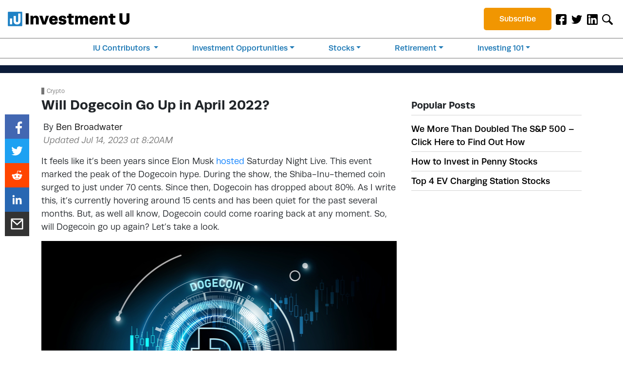

--- FILE ---
content_type: text/html; charset=UTF-8
request_url: https://investmentu.com/will-dogecoin-go-up/
body_size: 25655
content:
<!DOCTYPE html>
<html lang="en-US">
<head>
  
  <meta charset="utf-8">
  <meta name="viewport" content="width=device-width, initial-scale=1, shrink-to-fit=no">
  <meta name="fo-verify" content="a69af672-81da-4854-b3b2-db7092bd7205">

  
  
  

  
  <link rel="stylesheet" href="https://use.typekit.net/svc8hdj.css" media="print" onload="this.media='all'" />
  
  <link rel="stylesheet" href="https://s3.amazonaws.com/assets.oxfordclub.com/css/investmentu/lytics-styles.css" media="print" onload="this.media='all'" />

  

  <noscript>
    
    <link rel="stylesheet" href="https://use.typekit.net/svc8hdj.css" />
    
    <link rel="stylesheet" href="https://s3.amazonaws.com/assets.oxfordclub.com/css/investmentu/lytics-styles.css" />
  </noscript>

  
  <meta name='robots' content='index, follow, max-image-preview:large, max-snippet:-1, max-video-preview:-1' />
			<script>
				var ad_request_payload = {
					'placements': []
				};
				var ad_request_url = 'https://dnzkifeab6.execute-api.us-east-1.amazonaws.com/Prod/GetAdzerkInsertAd';
				var adzerk_modal_zone_id = '';
			</script>
			<style>
				@media only screen and (max-width: 991px) {
    
    .sidebar-ad .adzerk-ad a {
        width: auto;
    }
    

}

@media screen and (min-width: 768px) and (max-width: 991px) {

 .native-leadgen-signup img {
    height: 55px;
  }
  .native-leadgen-signup .signup-ad img {
    width: auto;
    height: 209px;
  }


  .sidebar-ad.col-12.p-0 .signup-ad img {
    width: 178px;
    height: 178px;
  }
}

@media screen and (min-width: 992px) and (max-width: 1199px) {
  .native-leadgen-signup img {
    height: 75px;
  }
  .native-leadgen-signup .signup-ad img {
    width: 577px;
    height: 288px;
  }

  .sidebar-ad.col-12.p-0 .signup-ad img {
    width: 257px;
    height: 257px;
  }
}

@media screen and (min-width: 1200px) {

  .native-leadgen-signup img {
    height: 90px;
  }

  
  

}

/*video ad*/
.video-container .col-lg-6 {
    max-width: 100%;
    flex: auto;
    width: 100%;
}

.video-container .adzerk-ad {
    flex: auto;
    display: block;
    width: 100%;
}

.video-container .col-lg-6.video-content {
    margin-top:10px
}

.video-container .col-lg-6.video-content:before {
    content : 'Sponsored Content';
    border-left:5px solid;
    color:grey;
    font-size:12px;
    padding-left:5px;
}

.video-container p.dark-blue-btn.text-center.py-2.adzerk-btn-wrapper {
    text-align:left !important;
    text-decoration: underline;
    padding-top: 0px !important;
}

.video-container p.dark-blue-btn.text-center.py-2.adzerk-btn-wrapper a {
    color: #1f82c5;
}

.video-container p.dark-blue-btn.text-center.py-2.adzerk-btn-wrapper a:after {
    content : ' »';
}

.video-container a.transcript-link {
    color: #1f82c5;
    text-decoration: underline;
}

/*text ad*/
.article-text-banner .adzerk-ad {
    display: block !important;
}

.article-text-banner .text_ad span.label {
    border: 2px solid #eed24e;
    background: #eed24e4d;
    color: #c6a509;
    padding: 3px;
    font-size: .875rem;
    text-transform: uppercase;
    border-radius: 5px;
}

.article-text-banner .text_ad {
    margin-bottom: 1rem;
}

.article-text-banner .adzerk-ad .text_ad a {
    font-size: .875rem;
}

.lg_image_wrapper {
    text-align:center;
}

p.lg_image_wrapper > img {
     width: 30%!important;
}

@media screen and (max-width: 768px) {
.adzerk-ad img {
     width:100% !important;
}}
li.btn-subscribe {list-style: none;
  text-align: center;}

.html_ad_cta_link span {
font-size: 1.15em;
font-weight: 600;
font-family: "source-sans-pro", Arial, sans-serif;
}

.text_ad .label {
color:white;
}

.html_ad_cta_link {
color: yellow;
}

			</style>
		
	
	<title>Will Dogecoin Go Up in April 2022? | Learn More | Investment U</title>
	<meta name="description" content="Dogecoin could come roaring back at any moment. So, will Dogecoin go up again? Keep reading for a closer look." />
	<link rel="canonical" href="https://investmentu.com/will-dogecoin-go-up/" />
	<meta property="og:locale" content="en_US" />
	<meta property="og:type" content="article" />
	<meta property="og:title" content="Will Dogecoin Go Up in April 2022?" />
	<meta property="og:description" content="Dogecoin could come roaring back at any moment. So, will Dogecoin go up again? Keep reading for a closer look." />
	<meta property="og:url" content="https://investmentu.com/will-dogecoin-go-up/" />
	<meta property="og:site_name" content="Investment U" />
	<meta property="article:publisher" content="https://www.facebook.com/investmentu" />
	<meta property="article:published_time" content="2022-03-29T17:40:09+00:00" />
	<meta property="article:modified_time" content="2023-07-14T12:20:06+00:00" />
	<meta property="og:image" content="https://investmentu.com/wp-content/uploads/2022/03/will-dogecoin-go-up.jpg" />
	<meta property="og:image:width" content="730" />
	<meta property="og:image:height" content="467" />
	<meta property="og:image:type" content="image/jpeg" />
	<meta name="author" content="Ben Broadwater" />
	<meta name="twitter:card" content="summary_large_image" />
	<meta name="twitter:creator" content="@investmentu" />
	<meta name="twitter:site" content="@investmentu" />
	<meta name="twitter:label1" content="Written by" />
	<meta name="twitter:data1" content="Ben Broadwater" />
	<meta name="twitter:label2" content="Est. reading time" />
	<meta name="twitter:data2" content="5 minutes" />
	<script type="application/ld+json" class="yoast-schema-graph">{"@context":"https://schema.org","@graph":[{"@type":"Article","@id":"https://investmentu.com/will-dogecoin-go-up/#article","isPartOf":{"@id":"https://investmentu.com/will-dogecoin-go-up/"},"author":{"name":"Ben Broadwater","@id":"https://investmentu.com/#/schema/person/bc26e53e8861215ba6fbad22866d0f62"},"headline":"Will Dogecoin Go Up in April 2022?","datePublished":"2022-03-29T17:40:09+00:00","dateModified":"2023-07-14T12:20:06+00:00","mainEntityOfPage":{"@id":"https://investmentu.com/will-dogecoin-go-up/"},"wordCount":1081,"publisher":{"@id":"https://investmentu.com/#organization"},"image":{"@id":"https://investmentu.com/will-dogecoin-go-up/#primaryimage"},"thumbnailUrl":"https://investmentu.com/wp-content/uploads/2022/03/will-dogecoin-go-up.jpg","keywords":["dogecoin news","what's going on with dogecoin?","will dogecoin go up?","zone: Manward Press"],"articleSection":["Crypto","Investment Opportunities"],"inLanguage":"en-US"},{"@type":"WebPage","@id":"https://investmentu.com/will-dogecoin-go-up/","url":"https://investmentu.com/will-dogecoin-go-up/","name":"Will Dogecoin Go Up in April 2022? | Learn More | Investment U","isPartOf":{"@id":"https://investmentu.com/#website"},"primaryImageOfPage":{"@id":"https://investmentu.com/will-dogecoin-go-up/#primaryimage"},"image":{"@id":"https://investmentu.com/will-dogecoin-go-up/#primaryimage"},"thumbnailUrl":"https://investmentu.com/wp-content/uploads/2022/03/will-dogecoin-go-up.jpg","datePublished":"2022-03-29T17:40:09+00:00","dateModified":"2023-07-14T12:20:06+00:00","description":"Dogecoin could come roaring back at any moment. So, will Dogecoin go up again? Keep reading for a closer look.","breadcrumb":{"@id":"https://investmentu.com/will-dogecoin-go-up/#breadcrumb"},"inLanguage":"en-US","potentialAction":[{"@type":"ReadAction","target":["https://investmentu.com/will-dogecoin-go-up/"]}]},{"@type":"ImageObject","inLanguage":"en-US","@id":"https://investmentu.com/will-dogecoin-go-up/#primaryimage","url":"https://investmentu.com/wp-content/uploads/2022/03/will-dogecoin-go-up.jpg","contentUrl":"https://investmentu.com/wp-content/uploads/2022/03/will-dogecoin-go-up.jpg","width":730,"height":467,"caption":"Will Dogecoin go up? Let's find out."},{"@type":"BreadcrumbList","@id":"https://investmentu.com/will-dogecoin-go-up/#breadcrumb","itemListElement":[{"@type":"ListItem","position":1,"name":"Home","item":"https://investmentu.com/"},{"@type":"ListItem","position":2,"name":"Will Dogecoin Go Up in April 2022?"}]},{"@type":"WebSite","@id":"https://investmentu.com/#website","url":"https://investmentu.com/","name":"Investment U","description":"Master your finances, tuition-free.","publisher":{"@id":"https://investmentu.com/#organization"},"potentialAction":[{"@type":"SearchAction","target":{"@type":"EntryPoint","urlTemplate":"https://investmentu.com/?s={search_term_string}"},"query-input":{"@type":"PropertyValueSpecification","valueRequired":true,"valueName":"search_term_string"}}],"inLanguage":"en-US"},{"@type":"Organization","@id":"https://investmentu.com/#organization","name":"Investment U","url":"https://investmentu.com/","logo":{"@type":"ImageObject","inLanguage":"en-US","@id":"https://investmentu.com/#/schema/logo/image/","url":"https://investmentu.com/wp-content/uploads/2019/10/logo.png","contentUrl":"https://investmentu.com/wp-content/uploads/2019/10/logo.png","width":500,"height":60,"caption":"Investment U"},"image":{"@id":"https://investmentu.com/#/schema/logo/image/"},"sameAs":["https://www.facebook.com/investmentu","https://x.com/investmentu","https://www.linkedin.com/showcase/investmentu/"]},{"@type":"Person","@id":"https://investmentu.com/#/schema/person/bc26e53e8861215ba6fbad22866d0f62","name":"Ben Broadwater","url":"https://investmentu.com/author/bbroadwater/"}]}</script>
	


<link rel='dns-prefetch' href='//scripts.mediavine.com' />

			<script async defer type="module" src="https://investmentu.com/wp-content/plugins/portrait-tracker-adzerk-decisions/js/dist/all.js"></script>

			<script async defer src="https://portrait-tracker.s3.amazonaws.com/all.js"></script>
		<script>
			document.addEventListener('portraitReady', function (e) {Portrait.dataLayer.page.page_title = "Will Dogecoin Go Up in April 2022? | Learn More | Investment U";Portrait.dataLayer.page.page_type = "post";Portrait.dataLayer.page.page_template_type = "single-post";Portrait.dataLayer.page.bsft_catalog_id = "investmentu_com_95194";Portrait.dataLayer.page.page_category = ["crypto","investment-opportunities"];Portrait.dataLayer.page.page_tags = ["dogecoin-news","whats-going-on-with-dogecoin","will-dogecoin-go-up","zone-manward-press"];Portrait.dataLayer.page.page_tag_list = "dogecoin-news|whats-going-on-with-dogecoin|will-dogecoin-go-up|zone-manward-press|";Portrait.dataLayer.page.author = "Ben Broadwater";Portrait.dataLayer.page.publish_date = "March 29, 2022";Portrait.dataLayer.page.publish_date_year = "2022";Portrait.dataLayer.page.publish_date_month = "03";Portrait.dataLayer.page.publish_date_day = "29";Portrait.dataLayer.page.og_taxonomy_list = "Active Trading|Greed|Cryptocurrency/Blockchain|Financial|Cryptocurrency/Blockchain|Financial|";Portrait.dataLayer.page.og_taxonomies = {"Objective":["Active Trading"],"Psychology":["Greed"],"Sector":["Cryptocurrency\/Blockchain","Financial"]};Portrait.dataLayer.page.taxonomies = {"category":["Crypto","Investment Opportunities"],"post_tag":["dogecoin news","what's going on with dogecoin?","will dogecoin go up?","zone: Manward Press"]};Portrait.dataLayer.page.taxonomy_list = "category:Crypto|category:Investment Opportunities|post_tag:dogecoin news|post_tag:what's going on with dogecoin?|post_tag:will dogecoin go up?|post_tag:zone: Manward Press|";Portrait.dataLayer.page.page_format = "standard";Portrait.dataLayer.identity.login_state = "logged-out";Portrait.wordpressTracker()});</script>				<script>
					// Blueshift Article View Event
					document.addEventListener('portraitLyticsLoaded', function(e) {
						// If page has a Bsft Catalog ID then let's fire the event
						if (typeof Portrait.dataLayer.page.bsft_catalog_id !== "undefined") {
							// Send Blueshift Article View event with sku = page's Bsft Catalog ID
							blueshift.track("article_view", {
								products: [{
									sku: Portrait.dataLayer.page.bsft_catalog_id
								}]
							});
						}
					});
				</script>

				<meta name="lytics:page_type" content="post"/><meta name="lytics:page_template_type" content="single-post"/><meta name="lytics:page_author" content="Ben Broadwater"/><meta name="lytics:page_categories" content="Crypto, Investment Opportunities"/>		
		<link rel='stylesheet' id='investmentu-main-style-css' href='https://investmentu.com/wp-content/themes/InvestmentU-2019/dist/styles/main.css?ver=1665001302' type='text/css' media='' />
<style id='classic-theme-styles-inline-css' type='text/css'>
/*! This file is auto-generated */
.wp-block-button__link{color:#fff;background-color:#32373c;border-radius:9999px;box-shadow:none;text-decoration:none;padding:calc(.667em + 2px) calc(1.333em + 2px);font-size:1.125em}.wp-block-file__button{background:#32373c;color:#fff;text-decoration:none}
</style>
<style id='global-styles-inline-css' type='text/css'>
:root{--wp--preset--aspect-ratio--square: 1;--wp--preset--aspect-ratio--4-3: 4/3;--wp--preset--aspect-ratio--3-4: 3/4;--wp--preset--aspect-ratio--3-2: 3/2;--wp--preset--aspect-ratio--2-3: 2/3;--wp--preset--aspect-ratio--16-9: 16/9;--wp--preset--aspect-ratio--9-16: 9/16;--wp--preset--color--black: #000000;--wp--preset--color--cyan-bluish-gray: #abb8c3;--wp--preset--color--white: #ffffff;--wp--preset--color--pale-pink: #f78da7;--wp--preset--color--vivid-red: #cf2e2e;--wp--preset--color--luminous-vivid-orange: #ff6900;--wp--preset--color--luminous-vivid-amber: #fcb900;--wp--preset--color--light-green-cyan: #7bdcb5;--wp--preset--color--vivid-green-cyan: #00d084;--wp--preset--color--pale-cyan-blue: #8ed1fc;--wp--preset--color--vivid-cyan-blue: #0693e3;--wp--preset--color--vivid-purple: #9b51e0;--wp--preset--gradient--vivid-cyan-blue-to-vivid-purple: linear-gradient(135deg,rgba(6,147,227,1) 0%,rgb(155,81,224) 100%);--wp--preset--gradient--light-green-cyan-to-vivid-green-cyan: linear-gradient(135deg,rgb(122,220,180) 0%,rgb(0,208,130) 100%);--wp--preset--gradient--luminous-vivid-amber-to-luminous-vivid-orange: linear-gradient(135deg,rgba(252,185,0,1) 0%,rgba(255,105,0,1) 100%);--wp--preset--gradient--luminous-vivid-orange-to-vivid-red: linear-gradient(135deg,rgba(255,105,0,1) 0%,rgb(207,46,46) 100%);--wp--preset--gradient--very-light-gray-to-cyan-bluish-gray: linear-gradient(135deg,rgb(238,238,238) 0%,rgb(169,184,195) 100%);--wp--preset--gradient--cool-to-warm-spectrum: linear-gradient(135deg,rgb(74,234,220) 0%,rgb(151,120,209) 20%,rgb(207,42,186) 40%,rgb(238,44,130) 60%,rgb(251,105,98) 80%,rgb(254,248,76) 100%);--wp--preset--gradient--blush-light-purple: linear-gradient(135deg,rgb(255,206,236) 0%,rgb(152,150,240) 100%);--wp--preset--gradient--blush-bordeaux: linear-gradient(135deg,rgb(254,205,165) 0%,rgb(254,45,45) 50%,rgb(107,0,62) 100%);--wp--preset--gradient--luminous-dusk: linear-gradient(135deg,rgb(255,203,112) 0%,rgb(199,81,192) 50%,rgb(65,88,208) 100%);--wp--preset--gradient--pale-ocean: linear-gradient(135deg,rgb(255,245,203) 0%,rgb(182,227,212) 50%,rgb(51,167,181) 100%);--wp--preset--gradient--electric-grass: linear-gradient(135deg,rgb(202,248,128) 0%,rgb(113,206,126) 100%);--wp--preset--gradient--midnight: linear-gradient(135deg,rgb(2,3,129) 0%,rgb(40,116,252) 100%);--wp--preset--font-size--small: 13px;--wp--preset--font-size--medium: 20px;--wp--preset--font-size--large: 36px;--wp--preset--font-size--x-large: 42px;--wp--preset--spacing--20: 0.44rem;--wp--preset--spacing--30: 0.67rem;--wp--preset--spacing--40: 1rem;--wp--preset--spacing--50: 1.5rem;--wp--preset--spacing--60: 2.25rem;--wp--preset--spacing--70: 3.38rem;--wp--preset--spacing--80: 5.06rem;--wp--preset--shadow--natural: 6px 6px 9px rgba(0, 0, 0, 0.2);--wp--preset--shadow--deep: 12px 12px 50px rgba(0, 0, 0, 0.4);--wp--preset--shadow--sharp: 6px 6px 0px rgba(0, 0, 0, 0.2);--wp--preset--shadow--outlined: 6px 6px 0px -3px rgba(255, 255, 255, 1), 6px 6px rgba(0, 0, 0, 1);--wp--preset--shadow--crisp: 6px 6px 0px rgba(0, 0, 0, 1);}:where(.is-layout-flex){gap: 0.5em;}:where(.is-layout-grid){gap: 0.5em;}body .is-layout-flex{display: flex;}.is-layout-flex{flex-wrap: wrap;align-items: center;}.is-layout-flex > :is(*, div){margin: 0;}body .is-layout-grid{display: grid;}.is-layout-grid > :is(*, div){margin: 0;}:where(.wp-block-columns.is-layout-flex){gap: 2em;}:where(.wp-block-columns.is-layout-grid){gap: 2em;}:where(.wp-block-post-template.is-layout-flex){gap: 1.25em;}:where(.wp-block-post-template.is-layout-grid){gap: 1.25em;}.has-black-color{color: var(--wp--preset--color--black) !important;}.has-cyan-bluish-gray-color{color: var(--wp--preset--color--cyan-bluish-gray) !important;}.has-white-color{color: var(--wp--preset--color--white) !important;}.has-pale-pink-color{color: var(--wp--preset--color--pale-pink) !important;}.has-vivid-red-color{color: var(--wp--preset--color--vivid-red) !important;}.has-luminous-vivid-orange-color{color: var(--wp--preset--color--luminous-vivid-orange) !important;}.has-luminous-vivid-amber-color{color: var(--wp--preset--color--luminous-vivid-amber) !important;}.has-light-green-cyan-color{color: var(--wp--preset--color--light-green-cyan) !important;}.has-vivid-green-cyan-color{color: var(--wp--preset--color--vivid-green-cyan) !important;}.has-pale-cyan-blue-color{color: var(--wp--preset--color--pale-cyan-blue) !important;}.has-vivid-cyan-blue-color{color: var(--wp--preset--color--vivid-cyan-blue) !important;}.has-vivid-purple-color{color: var(--wp--preset--color--vivid-purple) !important;}.has-black-background-color{background-color: var(--wp--preset--color--black) !important;}.has-cyan-bluish-gray-background-color{background-color: var(--wp--preset--color--cyan-bluish-gray) !important;}.has-white-background-color{background-color: var(--wp--preset--color--white) !important;}.has-pale-pink-background-color{background-color: var(--wp--preset--color--pale-pink) !important;}.has-vivid-red-background-color{background-color: var(--wp--preset--color--vivid-red) !important;}.has-luminous-vivid-orange-background-color{background-color: var(--wp--preset--color--luminous-vivid-orange) !important;}.has-luminous-vivid-amber-background-color{background-color: var(--wp--preset--color--luminous-vivid-amber) !important;}.has-light-green-cyan-background-color{background-color: var(--wp--preset--color--light-green-cyan) !important;}.has-vivid-green-cyan-background-color{background-color: var(--wp--preset--color--vivid-green-cyan) !important;}.has-pale-cyan-blue-background-color{background-color: var(--wp--preset--color--pale-cyan-blue) !important;}.has-vivid-cyan-blue-background-color{background-color: var(--wp--preset--color--vivid-cyan-blue) !important;}.has-vivid-purple-background-color{background-color: var(--wp--preset--color--vivid-purple) !important;}.has-black-border-color{border-color: var(--wp--preset--color--black) !important;}.has-cyan-bluish-gray-border-color{border-color: var(--wp--preset--color--cyan-bluish-gray) !important;}.has-white-border-color{border-color: var(--wp--preset--color--white) !important;}.has-pale-pink-border-color{border-color: var(--wp--preset--color--pale-pink) !important;}.has-vivid-red-border-color{border-color: var(--wp--preset--color--vivid-red) !important;}.has-luminous-vivid-orange-border-color{border-color: var(--wp--preset--color--luminous-vivid-orange) !important;}.has-luminous-vivid-amber-border-color{border-color: var(--wp--preset--color--luminous-vivid-amber) !important;}.has-light-green-cyan-border-color{border-color: var(--wp--preset--color--light-green-cyan) !important;}.has-vivid-green-cyan-border-color{border-color: var(--wp--preset--color--vivid-green-cyan) !important;}.has-pale-cyan-blue-border-color{border-color: var(--wp--preset--color--pale-cyan-blue) !important;}.has-vivid-cyan-blue-border-color{border-color: var(--wp--preset--color--vivid-cyan-blue) !important;}.has-vivid-purple-border-color{border-color: var(--wp--preset--color--vivid-purple) !important;}.has-vivid-cyan-blue-to-vivid-purple-gradient-background{background: var(--wp--preset--gradient--vivid-cyan-blue-to-vivid-purple) !important;}.has-light-green-cyan-to-vivid-green-cyan-gradient-background{background: var(--wp--preset--gradient--light-green-cyan-to-vivid-green-cyan) !important;}.has-luminous-vivid-amber-to-luminous-vivid-orange-gradient-background{background: var(--wp--preset--gradient--luminous-vivid-amber-to-luminous-vivid-orange) !important;}.has-luminous-vivid-orange-to-vivid-red-gradient-background{background: var(--wp--preset--gradient--luminous-vivid-orange-to-vivid-red) !important;}.has-very-light-gray-to-cyan-bluish-gray-gradient-background{background: var(--wp--preset--gradient--very-light-gray-to-cyan-bluish-gray) !important;}.has-cool-to-warm-spectrum-gradient-background{background: var(--wp--preset--gradient--cool-to-warm-spectrum) !important;}.has-blush-light-purple-gradient-background{background: var(--wp--preset--gradient--blush-light-purple) !important;}.has-blush-bordeaux-gradient-background{background: var(--wp--preset--gradient--blush-bordeaux) !important;}.has-luminous-dusk-gradient-background{background: var(--wp--preset--gradient--luminous-dusk) !important;}.has-pale-ocean-gradient-background{background: var(--wp--preset--gradient--pale-ocean) !important;}.has-electric-grass-gradient-background{background: var(--wp--preset--gradient--electric-grass) !important;}.has-midnight-gradient-background{background: var(--wp--preset--gradient--midnight) !important;}.has-small-font-size{font-size: var(--wp--preset--font-size--small) !important;}.has-medium-font-size{font-size: var(--wp--preset--font-size--medium) !important;}.has-large-font-size{font-size: var(--wp--preset--font-size--large) !important;}.has-x-large-font-size{font-size: var(--wp--preset--font-size--x-large) !important;}
:where(.wp-block-post-template.is-layout-flex){gap: 1.25em;}:where(.wp-block-post-template.is-layout-grid){gap: 1.25em;}
:where(.wp-block-columns.is-layout-flex){gap: 2em;}:where(.wp-block-columns.is-layout-grid){gap: 2em;}
:root :where(.wp-block-pullquote){font-size: 1.5em;line-height: 1.6;}
</style>
<script type="text/javascript" src="https://investmentu.com/wp-content/themes/InvestmentU-2019/dist/scripts/jquery.min.js?ver=1" id="jquery-js"></script>
<script type="text/javascript" src="https://investmentu.com/wp-content/themes/InvestmentU-2019/dist/scripts/head.min.js?ver=1&#039; async=&#039;async" id="investmentu-head-script-js"></script>
<script type="text/javascript" async="async" data-noptimize="1" data-cfasync="false" src="https://scripts.mediavine.com/tags/investment-u.js?ver=6.6.4" id="mv-script-wrapper-js"></script>
<script type="text/javascript" src="https://investmentu.com/wp-content/plugins/og-plugins-revive-variables/js/revive.js" id="revive-js-js"></script>
<script type="text/javascript" src="https://investmentu.com/wp-content/themes/InvestmentU-2019/dist/scripts/bootstrap.min.js?ver=1&#039; async=&#039;async" id="bootstrap-js"></script>
<script type="text/javascript" src="https://investmentu.com/wp-content/themes/InvestmentU-2019/dist/scripts/email-validation.min.js?ver=1&#039; async=&#039;async" id="validation-js-js"></script>
<link rel="https://api.w.org/" href="https://investmentu.com/wp-json/" /><link rel="alternate" title="JSON" type="application/json" href="https://investmentu.com/wp-json/wp/v2/posts/95194" /><link rel="EditURI" type="application/rsd+xml" title="RSD" href="https://investmentu.com/xmlrpc.php?rsd" />
<meta name="generator" content="WordPress 6.6.4" />
<link rel='shortlink' href='https://investmentu.com/?p=95194' />
			<meta property="fb:pages" content="30959685754" />
							<meta property="ia:markup_url" content="https://investmentu.com/will-dogecoin-go-up/?ia_markup=1" />
				<link rel="icon" href="https://investmentu.com/wp-content/uploads/2019/07/cropped-iu-favicon-copy-32x32.png" sizes="32x32" />
<link rel="icon" href="https://investmentu.com/wp-content/uploads/2019/07/cropped-iu-favicon-copy-192x192.png" sizes="192x192" />
<link rel="apple-touch-icon" href="https://investmentu.com/wp-content/uploads/2019/07/cropped-iu-favicon-copy-180x180.png" />
<meta name="msapplication-TileImage" content="https://investmentu.com/wp-content/uploads/2019/07/cropped-iu-favicon-copy-270x270.png" />
		<style type="text/css" id="wp-custom-css">
			/* Disable Sticky Feature in Sidebar Widget */
.col-12.col-md-4.sticky-top.pb-5 .sticky-top {
    position: unset !important;
}

/* Mediavine mobile fix CSS */
@media only screen and (max-width: 425px) {
.adzerk-ad img {
    max-width: 100%;
    }
}
@media only screen and (max-width: 359px) {
main > .container {
    padding-left: 10px;
    padding-right: 10px;
    }
main > .container .row {
    margin-left: unset;
    margin-right: unset;
    }
main > .container .col-12 {
    padding-left: 0px;
    padding-right: 0px;
    }   
.custom_html-5 {
    max-width: 100%;
}
.navbar-brand {
    margin-right: unset;
}
.page-id-76426 .newsletter-content .col {
    padding-left: 0px;
    padding-right: 0px;
    }
}
/*End Mediavine CSS */

.publication-source {
	font-style: italic;
}
h3 {
    font-size: 1.15rem;
}
.h-popular-posts li a {
    text-decoration: none;
}
.nav-item a {
    color: #000000 !important;
	text-decoration: none !important;
}

.navbar {
    background-color: #fff !important;
    z-index: 1025 !important;
    border-bottom: 4px solid #1f82c5;
}
#logo {
    width: 250px;
}
#small-signup-form {
    z-index: 1023 !important;
}

#spotlight, #spotlight-mobile {
    border: 1px solid #4e81c1;
    border-top: 11px solid #4e81c1;
}
#spotlight header img, #spotlight-mobile header img {
    width: 30px;
}
#spotlight h4, #spotlight-mobile h4 {
    font-size: 21px;
}
#spotlight h5, #spotlight-mobile h5 {
    font-size: 17px;
    color: #4e81c1;
}
#spotlight a.btn, #spotlight-mobile a.btn {
    color: white;
    font-weight: 700;
    border-color: transparent;
}

.carousel-item.item {
transition: transform .6s ease,-webkit-transform .6s ease !important}
.search-form-wrapper.open{
  position: absolute !important
}

.gated h2 {font-size: 1.75rem !important;}

h2.videoTitle {
	font-size: 1.75rem !important;
}

.main-featured-article-excerpt h1{
	font-size: 1.5rem;
}

#section01 h1 {
    visibility: hidden;
    margin-top: -60px;
}
#section02 img {
	width: 85px;
}

/* .main-nav {
    width: 90% !important;
} */
.main-nav .nav{
	margin-top: 0.8rem;
}
li.btn-subscribe {
	padding-top: 1rem;
}
li.btn-subscribe a{
    background: #1f82c5;
    padding: 0.7rem 2rem;
    border-radius: 5px;
		color:#fff !important;
}
@media screen and (min-width: 990px) and (max-width: 1100px){
	li.btn-subscribe a {
    padding: 0.5rem 0.5rem;
	}
/* 	#logo {
		width: 200px;
	} */
}
.nav-social .nav-item img {
    max-width: 22px;
}
/* Fixed/sticky icon bar (vertically aligned 50% from the top of the screen) */
.icon-bar {
  position: fixed;
  top: 50%;
  -webkit-transform: translateY(-50%);
  -ms-transform: translateY(-50%);
  transform: translateY(-50%);
}
/* Style the icon bar links */
.icon-bar a {
  display: block;
  text-align: center;
  padding: 16px;
  transition: all 0.3s ease;
  color: white;
  font-size: 20px;
}
/* Style the social media icons with color, if you want */
.icon-bar a:hover {
  background-color: #000;
}
.facebook {
  background: #3B5998;
  color: white;
}
.twitter {
  background: #55ACEE;
  color: white;
}
.google {
  background: #dd4b39;
  color: white;
}
.linkedin {
  background: #007bb5;
  color: white;
}
@media screen and (min-width: 992px){
.nav-links .nav-item {
    width: 100%;
    border-bottom: solid 1px #898989;
}
	.nav-fill .nav-item {
    text-align: center;
}
}
@media screen and (max-width: 1199px) and (min-width: 576px){
.navbar-collapse {
    -webkit-box-orient: vertical;
    -webkit-box-direction: normal;
    -ms-flex-direction: column;
    flex-direction: column;
}
}@media screen and (min-width: 1200px){
        .nav-links{
            flex-direction: row;
        }
        .nav-links .nav-item{
            width: inherit !important;
            border-bottom: none !important;
    font-size: 0.85rem;
    margin: 0 auto;
    padding: 0.5rem 0;
        }
        .nav-fill .nav-item {
            text-align: left;
        }
        .has-mega-menu{
            position: static; 
        }
        li.has-mega-menu .dropdown-menu{
/*            width: 100%; */
            position: absolute;
            top: 3.5rem; /*insert the needed value*/
            z-index: 1022;
            left: 0px;
            right: 0px;
            padding: 0rem 1.5rem;
        }
        .mega-menu-column{
            padding: 1.5rem 10%;
        }
        .mega-menu-column a {
            padding-bottom: 10px;
        }
        .mega-menu-column ul li a{
                padding: .25rem 0;
        }
    }
    @media screen and (min-width: 576px) and (max-width: 1199px){
        .nav-social{
            margin-right: 1rem;
            flex-grow: 1;
        }
        .navbar-collapse{
            flex-direction: column;
        }
    }
    @media all and (max-width: 1199px){
        .main-nav{
            width: 100% !important;
        }
        .mega-menu-column ul li{
            border-bottom: none !important;
            padding: 0 !important;
        }
        .mega-menu-column ul li a:focus, .mega-menu-column ul li a:hover, .mega-menu-column ul li a:active{
            background-color: transparent;
        }
        .nav-item{
            padding: 0.5rem 0;   
        }
        .dropdown-menu.show{
            display: block;
            width: 100%;
            z-index: 1030;
        }
			li.has-mega-menu .dropdown-menu{
				top: 2rem !important; 
			}
    }
.btn-subscribe {
    padding-top: 0!important;
}
@media screen and (max-width: 1201px) and (min-width: 1200px){
	li.btn-subscribe a {
    padding: 0.7rem 0.5rem;
}
/* 	#logo {
    width: 200px !important;
} */
}
.guru-nav .all-gurus {
    color: #fff !important;
    font-weight: 700;
}
.our-gurus .modal .modal-dialog {
    max-width: 700px;
    margin: 1.75rem auto;
    margin-top: 7rem;
}

.mcarr {
    border: 2px solid #4ad7cd;
}
.our-gurus .modal .modal-dialog {
    background-color: #fff;
}

blockquote {
  background-color: #f9f9f9;
  border-left: .25rem solid #d9d9d9;
  padding: .5rem 1rem;
}

blockquote p {
  margin-bottom: 0;
  font-style: italic;
}

.guru-wrapper.col-md-12.p-0.d-none.d-lg-block {
    display: none!important;
}
.guru-dropdown {
    padding: 0.5rem 0%;
}
@media all and (min-width: 1200px) {
  .guru-nav .dropdown-menu {
    width: 50% !important;
  }
}
@media all and (max-width: 1199px) {
  .guru-nav .dropdown-menu {
    width: 100% !important;
  }
	.guru-dropdown {
    padding: 0.5rem 2%;
}
}
@media all and (max-width: 575px){
  .guru-dropdown .dropdown-item {
    text-align: center;
  }
	.guru-dropdown {
    padding: 0.5rem 2%;
}
}




/** CLS **/
.first-post {
  aspect-ratio: 3/2;
  height: 280px !important;
}
.big-featured-article-image, 
.featured-article-image, 
.small-featured-article-image {
  aspect-ratio: 7/4;
}
.sidebar-banner-ad {
  min-height: 475px;
}
.d-block.sidebar-ad {
  height: 310px;
}
#spotlight {
  height: 286px;
}

/* media */
@media screen and (max-width: 1199px) {
  .sidebar-banner-ad {
    min-height: 560px;
  }
}

@media screen and (max-width: 991px) {
  #small-signup-form {
    height: 208px;
  }
}
@media screen and (max-width: 767px) {
  #small-signup-form {
    height: 265px;
  }
  .d-block.sidebar-ad {
    height: 330px;
  }
}
@media screen and (max-width: 540px) {
  #small-signup-form {
    height: calc(37rem - 60vw);
  }
  .d-block.sidebar-ad {
    height: calc(41rem - 60vw);
  }
}


/* tissi code */
.search-form-wrapper {
  display: none; /* why ? */
  position: absolute;
  left: 0;
  right: 0;
  padding: 20px 15px;
  margin-top: 50px;
}
.search-form-wrapper.open {
  display: block;
}

/* balazs code - popup CLS */
.pf-widget-container {
  transition: none !important;
}
.pf-widget {
  transition: none !important;
}

/* balazs code - header signup CLS */
#small-signup-form {
/*   position: fixed !important; */
  top: 0 !important;
  left: 0 !important;
  z-index: 999 !important;
}
#small-signup-form.nav-down {
  top: 72px !important;
}
@media screen and (min-width: 576px) {
  #small-signup-form.nav-down {
    top: 84px !important;
  }
}
@media screen and (min-width: 990px) {
  #small-signup-form.nav-down {
    top: 104px !important;
  }
}

/* header signup close icon - make it visible all the time */
#small-signup-form #close {
  display: block !important;
}

.dropdown-item {
    padding: .25rem 0;
}

/* balazs - sticky sidebar overlap fix */
/* TODO: move this into a source code file */
.container .sticky-top {
    z-index: 990!important;
}
.nav-links .nav-item {
    list-style: none;
}
.article-card .e-header {
    margin-top: 0.3rem!important;
}



article .adzerk-ad {
	place-content: flex-start;
}

article .adzerk-ad a {
	color: currentColor;
}

article .adzerk-ad a:hover {
	text-decoration: none;
}

#spotlight-mobile button.close{
	position: absolute;
    right: 10px;
    top: 10px;
    font-size: 1rem;
    opacity: unset;
}
.spotlight_heading{
	font-size: 1.25rem;
	font-weight: 700;
}
.spotlight_subhead{
	font-size: 1.15rem;
	font-weight: 700;
}

/* nav updates */
.nav-social .nav-item .nav-link {
    font-size: 1rem;
}
.bottom-nav {
    background-color: #1f82c5 !important;
}

li.has-mega-menu .dropdown-menu {
    top: 1.5rem;
}
.bottom-nav .nav-item a.dropdown-toggle {
    color: #fff !important;
	    font-size: 1rem;
}
.nav-fill .nav-item {
    list-style: none !important;
}

p.tagline {
    font-size: 1rem;
    font-weight: 500;
    margin-top: -12px;
}
.nav, .navbar-collapse {
    justify-content: flex-end;
	align-items: center;
    align-content: center;
}
.nav-item {
    padding:0 !important;
}
.collapse ul#menu-primary-mega-menu .nav-item a {
    padding: 0.5rem 0;
}
li.btn-subscribe a {
    background: #f19601;
    padding: 0.7rem 2rem;
    border-radius: 5px;
    color: #fff !important;
}
@media screen and (max-width: 1199px){
	.nav, .navbar-collapse {
    justify-content: center;
		padding: 0.2rem 0;
}
}
	.email-container {
    background-color: #fff;
    position: sticky;
    top: 0;
}
.btn-blue { 
		background: #1c78b5;
    color: #fff;
    padding: 10px!important;
    border-radius: 4px;
}

.btn-blue a {
	color: #fff!important;
}
@media screen and (min-width: 1200px){
.search-form-wrapper.open {
    top: 46px !important;
}
}
@media screen and (min-width: 576px) and (max-width: 1199px){
.search-form-wrapper.open {
    top: 69px !important;
}}
/* @media screen and (min-width: 416px) and (max-width: 575px){
.search-form-wrapper.open {
    top: 58px !important;
}} */
@media screen and (max-width: 575px){
.search-form-wrapper.open {
    top: 59px !important;
	}
	.nav-search{
/* 		position: absolute; */
    right: 55px;
    top: 9px;
	}
	.navbar-toggler{
		padding: 0.15rem 0.55rem;
/*     position: absolute; */
    right: 8px;
    top: 9px;

	}
}
/* @media screen and (max-width: 415px){
.search-form-wrapper.open {
    top: 59px !important;
	}
	.nav-search{
		position: absolute;
    right: 55px;
    top: 9px;
	}
	.navbar-toggler{
		padding: 0.15rem 0.55rem;
    position: absolute;
    right: 8px;
    top: 9px;

	}
} */
/* .blue-chip:before, .goal:before, .holding-period:before {
    width: 100% !important;
    max-width: 2.5em;
} */
.bullets li span {
    width: 75%;
}
.e-desc button {
    margin: 0 !important;
}
.apatel {
		border: 2px solid #ff6501;
}

.social-share svg {
    width: 30px;
    height: 30px;
}

div .menu-item.icon-button {
	width: fit-content;
	padding: 4px 8px !important;
}

div .p-black.d-md-block p {
	margin-bottom: 0.3rem;
}		</style>
		</head>
<body class="post-template-default single single-post postid-95194 single-format-standard will-dogecoin-go-up sidebar-primary">

    <!--[if IE]>
    <div class="alert alert-warning">
        You are using an <strong>outdated</strong> browser. Please <a href="http://browsehappy.com/" data-wpel-link="external" target="_blank" rel="external noopener noreferrer">upgrade your browser</a> to improve your experience.    </div>
    <![endif]-->

<div class="header">
            
        <nav class="container-fluid navbar navbar-expand-xl navbar-light bg-light nav-fill stick-top" role="navigation" aria-labelledby="Primary">
            <div class="brand-wrapper">
                <a class="navbar-brand" href="https://investmentu.com/" data-wpel-link="internal">
                    <img width="500" height="60" src="https://investmentu.com/wp-content/themes/InvestmentU-2019/assets/images/logo.png" alt="Investment U - the educational arm of the oxford club" class="mx-auto my-3 img-fluid d-xl-inline-block" id="logo" loading="eager" />
                </a>
            </div>
            <div class="buttons-mobile">
                <ul class="btn-subscribe-wrapper">
                    <li class="btn-subscribe">
                        <a title="Subscribe" href="https://investmentu.com/best-investment-newsletters/" class="nav-link" data-wpel-link="internal">Subscribe</a>
                    </li>
                </ul>
                <div class="d-xl-none nav-search nav-item" style="text-align: right; margin-right: 1rem; font-size: 1.55rem; ">

                    <div class="navbar-form navbar-right">
                        <button class="search-form-trigger nav-link" data-toggle="search-form" aria-label="Toggle search form" aria-expanded="false">
                            <img width="25" height="25" src="/wp-content/themes/InvestmentU-2019/assets/images/icon-search.svg" class="search-icon" alt="Search" aria-hidden="true" style="max-width: 25px;" loading="lazy">
                        </button>
                    </div>

                </div>

                <button class="navbar-toggler" type="button" data-toggle="collapse" data-target="#collapse-nav" aria-controls="collapse-nav" aria-expanded="false" aria-label="Toggle navigation">
                    <span class="navbar-toggler-icon"></span>
                </button>
            </div>

            <div class="collapse navbar-collapse" id="collapse-nav">
                <div class="main-nav d-block d-xl-none">
                    <ul id="menu-primary-mega-menu" class="nav nav-links"><li class="guru-nav nav-item has-mega-menu dropdown menu-item menu-item-type-custom menu-item-object-custom menu-item-has-children">
    <a class="nav-link dropdown-toggle" id="navbarDropdown" role="button" data-toggle="dropdown" aria-haspopup="true" aria-expanded="true">
    IU Contributors
    </a>
    <div class="dropdown-menu" aria-labelledby="navbarDropdown">
      <div class="row p-3">
         <div id="menu-item-7164" class="guru-dropdown mega-menu-column menu-item menu-item-type-post_type menu-item-object-page menu-item-has-children dropdown">
           <ul class="p-0" aria-labelledby="menu-item-7164" role="menu"><li itemscope="itemscope" itemtype="https://www.schema.org/SiteNavigationElement" class="menu-item nav-item">
                  <a class="dropdown-item my-2" href="/author/nbear" data-wpel-link="internal">
                      <strong>Nathan Bear<br>
                      <span>Lead Technical Tactician</span></strong>
                  </a>
                </li><li itemscope="itemscope" itemtype="https://www.schema.org/SiteNavigationElement" class="menu-item nav-item">
                  <a class="dropdown-item my-2" href="/author/agreen/" data-wpel-link="internal">
                      <strong>Alexander Green<br>
                      <span>Chief Investment Expert</span></strong>
                  </a>
                </li><li itemscope="itemscope" itemtype="https://www.schema.org/SiteNavigationElement" class="menu-item nav-item">
                  <a class="dropdown-item my-2" href="/author/mlichtenfeld/" data-wpel-link="internal">
                      <strong>Marc Lichtenfeld<br>
                      <span>Income Expert</span></strong>
                  </a>
                </li><li itemscope="itemscope" itemtype="https://www.schema.org/SiteNavigationElement" class="menu-item nav-item">
                  <a class="dropdown-item my-2" href="/author/bryan-bottarelli" data-wpel-link="internal">
                      <strong>Bryan Bottarelli<br>
                      <span>Technical Options Expert</span></strong>
                  </a>
                </li><li itemscope="itemscope" itemtype="https://www.schema.org/SiteNavigationElement" class="menu-item nav-item">
                  <a class="dropdown-item my-2" href="/author/krahemtulla" data-wpel-link="internal">
                      <strong>Karim Rahemtulla<br>
                      <span>Fundamental Options Expert</span></strong>
                  </a>
                </li><li itemscope="itemscope" itemtype="https://www.schema.org/SiteNavigationElement" class="menu-item nav-item">
                  <a class="dropdown-item my-2" href="/author/apatel" data-wpel-link="internal">
                      <strong>Alpesh Patel<br>
                      <span>Trading Champion</span></strong>
                  </a>
                </li></ul>

         </div>
         <div class="col-12 mb-3">
           <center><a class="btn-primary p-3 mx-auto all-gurus" href="/our-experts/" data-wpel-link="internal">View All IU Contributors</a></center>
         </div>
      </div>
    </div>

  </li>
       <li itemscope="itemscope" itemtype="https://www.schema.org/SiteNavigationElement" id="menu-item-87465" class="nav-item has-mega-menu menu-item menu-item-type-post_type menu-item-object-page menu-item-has-children dropdown menu-item-87465 nav-item"><a title="Investment Opportunities" href="https://investmentu.com/investment-opportunities/" data-toggle="dropdown" aria-haspopup="true" aria-expanded="false" class="dropdown-toggle nav-link" id="menu-item-dropdown-87465" data-wpel-link="internal">Investment Opportunities</a>
<ul class="dropdown-menu mt-0" aria-labelledby="menu-item-dropdown-87465" role="menu">
	<li itemscope="itemscope" itemtype="https://www.schema.org/SiteNavigationElement" id="menu-item-87466" class="mega-menu-column menu-item menu-item-type-custom menu-item-object-custom menu-item-home menu-item-has-children dropdown menu-item-87466 nav-item"><a title="IPOs" href="https://investmentu.com/#" data-toggle="dropdown" aria-haspopup="true" aria-expanded="false" class="dropdown-toggle nav-link" id="menu-item-dropdown-87466" data-wpel-link="internal">IPOs</a>
	<ul class="dropdown-menu mt-0" aria-labelledby="menu-item-dropdown-87466" role="menu">
		<li itemscope="itemscope" itemtype="https://www.schema.org/SiteNavigationElement" id="menu-item-87467" class="menu-item menu-item-type-post_type menu-item-object-page menu-item-87467 nav-item"><a title="IPO Calendar" href="https://investmentu.com/ipo-calendar/" class="dropdown-item" data-wpel-link="internal">IPO Calendar</a></li>
		<li itemscope="itemscope" itemtype="https://www.schema.org/SiteNavigationElement" id="menu-item-87468" class="menu-item menu-item-type-post_type menu-item-object-page menu-item-87468 nav-item"><a title="Recent IPOs" href="https://investmentu.com/recent-ipos/" class="dropdown-item" data-wpel-link="internal">Recent IPOs</a></li>
		<li itemscope="itemscope" itemtype="https://www.schema.org/SiteNavigationElement" id="menu-item-87469" class="menu-item menu-item-type-post_type menu-item-object-page menu-item-87469 nav-item"><a title="What is a SPAC IPO?" href="https://investmentu.com/spac-ipo/" class="dropdown-item" data-wpel-link="internal">What is a SPAC IPO?</a></li>
		<li itemscope="itemscope" itemtype="https://www.schema.org/SiteNavigationElement" id="menu-item-87470" class="menu-item menu-item-type-post_type menu-item-object-page menu-item-87470 nav-item"><a title="Types of IPOs" href="https://investmentu.com/types-of-ipos/" class="dropdown-item" data-wpel-link="internal">Types of IPOs</a></li>
	</ul>
</li>
	<li itemscope="itemscope" itemtype="https://www.schema.org/SiteNavigationElement" id="menu-item-87471" class="mega-menu-column menu-item menu-item-type-custom menu-item-object-custom menu-item-home menu-item-has-children dropdown menu-item-87471 nav-item"><a title="Crypto" href="https://investmentu.com/#" data-toggle="dropdown" aria-haspopup="true" aria-expanded="false" class="dropdown-toggle nav-link" id="menu-item-dropdown-87471" data-wpel-link="internal">Crypto</a>
	<ul class="dropdown-menu mt-0" aria-labelledby="menu-item-dropdown-87471" role="menu">
		<li itemscope="itemscope" itemtype="https://www.schema.org/SiteNavigationElement" id="menu-item-87472" class="menu-item menu-item-type-post_type menu-item-object-page menu-item-87472 nav-item"><a title="Best Crypto Wallets" href="https://investmentu.com/best-crypto-wallets/" class="dropdown-item" data-wpel-link="internal">Best Crypto Wallets</a></li>
		<li itemscope="itemscope" itemtype="https://www.schema.org/SiteNavigationElement" id="menu-item-87473" class="menu-item menu-item-type-post_type menu-item-object-page menu-item-87473 nav-item"><a title="Best Altcoins" href="https://investmentu.com/best-altcoins/" class="dropdown-item" data-wpel-link="internal">Best Altcoins</a></li>
		<li itemscope="itemscope" itemtype="https://www.schema.org/SiteNavigationElement" id="menu-item-87474" class="menu-item menu-item-type-post_type menu-item-object-page menu-item-87474 nav-item"><a title="Blockchain Investing" href="https://investmentu.com/invest-in-blockchain/" class="dropdown-item" data-wpel-link="internal">Blockchain Investing</a></li>
		<li itemscope="itemscope" itemtype="https://www.schema.org/SiteNavigationElement" id="menu-item-87475" class="menu-item menu-item-type-post_type menu-item-object-page menu-item-87475 nav-item"><a title="What Are NFTs?" href="https://investmentu.com/what-are-nfts/" class="dropdown-item" data-wpel-link="internal">What Are NFTs?</a></li>
	</ul>
</li>
	<li itemscope="itemscope" itemtype="https://www.schema.org/SiteNavigationElement" id="menu-item-87476" class="mega-menu-column menu-item menu-item-type-custom menu-item-object-custom menu-item-home menu-item-has-children dropdown menu-item-87476 nav-item"><a title="Markets" href="https://investmentu.com/#" data-toggle="dropdown" aria-haspopup="true" aria-expanded="false" class="dropdown-toggle nav-link" id="menu-item-dropdown-87476" data-wpel-link="internal">Markets</a>
	<ul class="dropdown-menu mt-0" aria-labelledby="menu-item-dropdown-87476" role="menu">
		<li itemscope="itemscope" itemtype="https://www.schema.org/SiteNavigationElement" id="menu-item-87477" class="menu-item menu-item-type-taxonomy menu-item-object-category menu-item-87477 nav-item"><a title="Commodities" href="https://investmentu.com/category/commodity-investing/" class="dropdown-item" data-wpel-link="internal">Commodities</a></li>
		<li itemscope="itemscope" itemtype="https://www.schema.org/SiteNavigationElement" id="menu-item-87478" class="menu-item menu-item-type-taxonomy menu-item-object-category menu-item-87478 nav-item"><a title="Bonds" href="https://investmentu.com/category/bond-investing/" class="dropdown-item" data-wpel-link="internal">Bonds</a></li>
		<li itemscope="itemscope" itemtype="https://www.schema.org/SiteNavigationElement" id="menu-item-87479" class="menu-item menu-item-type-post_type menu-item-object-page menu-item-87479 nav-item"><a title="Forex" href="https://investmentu.com/currency-trading/" class="dropdown-item" data-wpel-link="internal">Forex</a></li>
		<li itemscope="itemscope" itemtype="https://www.schema.org/SiteNavigationElement" id="menu-item-87480" class="menu-item menu-item-type-post_type menu-item-object-page menu-item-87480 nav-item"><a title="Alternative Investments" href="https://investmentu.com/alternative-investments/" class="dropdown-item" data-wpel-link="internal">Alternative Investments</a></li>
	</ul>
</li>
	<li itemscope="itemscope" itemtype="https://www.schema.org/SiteNavigationElement" id="menu-item-87481" class="mega-menu-column menu-item menu-item-type-custom menu-item-object-custom menu-item-home menu-item-has-children dropdown menu-item-87481 nav-item"><a title="Best Ofs" href="https://investmentu.com/#" data-toggle="dropdown" aria-haspopup="true" aria-expanded="false" class="dropdown-toggle nav-link" id="menu-item-dropdown-87481" data-wpel-link="internal">Best Ofs</a>
	<ul class="dropdown-menu mt-0" aria-labelledby="menu-item-dropdown-87481" role="menu">
		<li itemscope="itemscope" itemtype="https://www.schema.org/SiteNavigationElement" id="menu-item-87482" class="menu-item menu-item-type-post_type menu-item-object-page menu-item-87482 nav-item"><a title="Best Online Brokers of 2022" href="https://investmentu.com/best-online-brokers/" class="dropdown-item" data-wpel-link="internal">Best Online Brokers of 2022</a></li>
		<li itemscope="itemscope" itemtype="https://www.schema.org/SiteNavigationElement" id="menu-item-87483" class="menu-item menu-item-type-post_type menu-item-object-page menu-item-87483 nav-item"><a title="Best Investment Apps" href="https://investmentu.com/best-investment-apps/" class="dropdown-item" data-wpel-link="internal">Best Investment Apps</a></li>
		<li itemscope="itemscope" itemtype="https://www.schema.org/SiteNavigationElement" id="menu-item-87484" class="menu-item menu-item-type-post_type menu-item-object-page menu-item-87484 nav-item"><a title="Best Investment Books" href="https://investmentu.com/best-stock-market-books/" class="dropdown-item" data-wpel-link="internal">Best Investment Books</a></li>
		<li itemscope="itemscope" itemtype="https://www.schema.org/SiteNavigationElement" id="menu-item-87485" class="menu-item menu-item-type-post_type menu-item-object-page menu-item-87485 nav-item"><a title="Best Investment Podcasts" href="https://investmentu.com/best-investing-podcasts/" class="dropdown-item" data-wpel-link="internal">Best Investment Podcasts</a></li>
		<li itemscope="itemscope" itemtype="https://www.schema.org/SiteNavigationElement" id="menu-item-87486" class="menu-item menu-item-type-post_type menu-item-object-page menu-item-87486 nav-item"><a title="Best Investment Websites" href="https://investmentu.com/best-investment-websites/" class="dropdown-item" data-wpel-link="internal">Best Investment Websites</a></li>
	</ul>
</li>
</ul>
</li>
<li itemscope="itemscope" itemtype="https://www.schema.org/SiteNavigationElement" id="menu-item-87487" class="nav-item has-mega-menu menu-item menu-item-type-custom menu-item-object-custom menu-item-has-children dropdown menu-item-87487 nav-item"><a title="Stocks" data-toggle="dropdown" aria-haspopup="true" aria-expanded="false" class="dropdown-toggle nav-link" id="menu-item-dropdown-87487">Stocks</a>
<ul class="dropdown-menu mt-0" aria-labelledby="menu-item-dropdown-87487" role="menu">
	<li itemscope="itemscope" itemtype="https://www.schema.org/SiteNavigationElement" id="menu-item-87488" class="mega-menu-column menu-item menu-item-type-custom menu-item-object-custom menu-item-home menu-item-has-children dropdown menu-item-87488 nav-item"><a title="Types of Stocks" href="https://investmentu.com/#" data-toggle="dropdown" aria-haspopup="true" aria-expanded="false" class="dropdown-toggle nav-link" id="menu-item-dropdown-87488" data-wpel-link="internal">Types of Stocks</a>
	<ul class="dropdown-menu mt-0" aria-labelledby="menu-item-dropdown-87488" role="menu">
		<li itemscope="itemscope" itemtype="https://www.schema.org/SiteNavigationElement" id="menu-item-87489" class="menu-item menu-item-type-taxonomy menu-item-object-category menu-item-87489 nav-item"><a title="Dividend Stocks" href="https://investmentu.com/category/dividend-stocks/" class="dropdown-item" data-wpel-link="internal">Dividend Stocks</a></li>
		<li itemscope="itemscope" itemtype="https://www.schema.org/SiteNavigationElement" id="menu-item-87490" class="menu-item menu-item-type-taxonomy menu-item-object-category menu-item-87490 nav-item"><a title="Marijuana Stocks" href="https://investmentu.com/category/marijuana-stocks/" class="dropdown-item" data-wpel-link="internal">Marijuana Stocks</a></li>
		<li itemscope="itemscope" itemtype="https://www.schema.org/SiteNavigationElement" id="menu-item-87491" class="menu-item menu-item-type-post_type menu-item-object-page menu-item-87491 nav-item"><a title="Blue Chip Stocks" href="https://investmentu.com/blue-chip-stocks/" class="dropdown-item" data-wpel-link="internal">Blue Chip Stocks</a></li>
		<li itemscope="itemscope" itemtype="https://www.schema.org/SiteNavigationElement" id="menu-item-87492" class="menu-item menu-item-type-post_type menu-item-object-page menu-item-87492 nav-item"><a title="Growth Stocks" href="https://investmentu.com/best-growth-stocks/" class="dropdown-item" data-wpel-link="internal">Growth Stocks</a></li>
		<li itemscope="itemscope" itemtype="https://www.schema.org/SiteNavigationElement" id="menu-item-87493" class="menu-item menu-item-type-post_type menu-item-object-page menu-item-87493 nav-item"><a title="Small Cap Stocks" href="https://investmentu.com/small-cap-stocks/" class="dropdown-item" data-wpel-link="internal">Small Cap Stocks</a></li>
		<li itemscope="itemscope" itemtype="https://www.schema.org/SiteNavigationElement" id="menu-item-87494" class="menu-item menu-item-type-post_type menu-item-object-page menu-item-87494 nav-item"><a title="Penny Stocks" href="https://investmentu.com/best-penny-stocks/" class="dropdown-item" data-wpel-link="internal">Penny Stocks</a></li>
	</ul>
</li>
	<li itemscope="itemscope" itemtype="https://www.schema.org/SiteNavigationElement" id="menu-item-87495" class="mega-menu-column menu-item menu-item-type-custom menu-item-object-custom menu-item-home menu-item-has-children dropdown menu-item-87495 nav-item"><a title="Industries to Invest In" href="https://investmentu.com/#" data-toggle="dropdown" aria-haspopup="true" aria-expanded="false" class="dropdown-toggle nav-link" id="menu-item-dropdown-87495" data-wpel-link="internal">Industries to Invest In</a>
	<ul class="dropdown-menu mt-0" aria-labelledby="menu-item-dropdown-87495" role="menu">
		<li itemscope="itemscope" itemtype="https://www.schema.org/SiteNavigationElement" id="menu-item-87496" class="menu-item menu-item-type-post_type menu-item-object-page menu-item-87496 nav-item"><a title="Healthcare" href="https://investmentu.com/healthcare-spacs/" class="dropdown-item" data-wpel-link="internal">Healthcare</a></li>
		<li itemscope="itemscope" itemtype="https://www.schema.org/SiteNavigationElement" id="menu-item-87497" class="menu-item menu-item-type-post_type menu-item-object-page menu-item-87497 nav-item"><a title="Biotech" href="https://investmentu.com/how-to-invest-in-biotech-stocks/" class="dropdown-item" data-wpel-link="internal">Biotech</a></li>
		<li itemscope="itemscope" itemtype="https://www.schema.org/SiteNavigationElement" id="menu-item-87498" class="menu-item menu-item-type-post_type menu-item-object-page menu-item-87498 nav-item"><a title="Consumer Discretionary" href="https://investmentu.com/consumer-discretionary/" class="dropdown-item" data-wpel-link="internal">Consumer Discretionary</a></li>
		<li itemscope="itemscope" itemtype="https://www.schema.org/SiteNavigationElement" id="menu-item-87499" class="menu-item menu-item-type-post_type menu-item-object-page menu-item-87499 nav-item"><a title="Fintech" href="https://investmentu.com/best-fintech-stocks/" class="dropdown-item" data-wpel-link="internal">Fintech</a></li>
		<li itemscope="itemscope" itemtype="https://www.schema.org/SiteNavigationElement" id="menu-item-87500" class="menu-item menu-item-type-taxonomy menu-item-object-category menu-item-87500 nav-item"><a title="Tech" href="https://investmentu.com/category/tech-stocks/" class="dropdown-item" data-wpel-link="internal">Tech</a></li>
		<li itemscope="itemscope" itemtype="https://www.schema.org/SiteNavigationElement" id="menu-item-87501" class="menu-item menu-item-type-post_type menu-item-object-page menu-item-87501 nav-item"><a title="Agriculture" href="https://investmentu.com/agriculture-stocks/" class="dropdown-item" data-wpel-link="internal">Agriculture</a></li>
	</ul>
</li>
	<li itemscope="itemscope" itemtype="https://www.schema.org/SiteNavigationElement" id="menu-item-87502" class="mega-menu-column menu-item menu-item-type-custom menu-item-object-custom menu-item-home menu-item-has-children dropdown menu-item-87502 nav-item"><a title="Stock Trends" href="https://investmentu.com/#" data-toggle="dropdown" aria-haspopup="true" aria-expanded="false" class="dropdown-toggle nav-link" id="menu-item-dropdown-87502" data-wpel-link="internal">Stock Trends</a>
	<ul class="dropdown-menu mt-0" aria-labelledby="menu-item-dropdown-87502" role="menu">
		<li itemscope="itemscope" itemtype="https://www.schema.org/SiteNavigationElement" id="menu-item-87503" class="menu-item menu-item-type-post_type menu-item-object-page menu-item-87503 nav-item"><a title="Electric Vehicles" href="https://investmentu.com/ev-charging-station-stocks/" class="dropdown-item" data-wpel-link="internal">Electric Vehicles</a></li>
		<li itemscope="itemscope" itemtype="https://www.schema.org/SiteNavigationElement" id="menu-item-87504" class="menu-item menu-item-type-post_type menu-item-object-page menu-item-87504 nav-item"><a title="Infrastructure" href="https://investmentu.com/best-infrastructure-stocks/" class="dropdown-item" data-wpel-link="internal">Infrastructure</a></li>
		<li itemscope="itemscope" itemtype="https://www.schema.org/SiteNavigationElement" id="menu-item-87505" class="menu-item menu-item-type-post_type menu-item-object-page menu-item-87505 nav-item"><a title="Cannabis" href="https://investmentu.com/marijuana-stocks-to-buy/" class="dropdown-item" data-wpel-link="internal">Cannabis</a></li>
		<li itemscope="itemscope" itemtype="https://www.schema.org/SiteNavigationElement" id="menu-item-87506" class="menu-item menu-item-type-post_type menu-item-object-page menu-item-87506 nav-item"><a title="Blockchain" href="https://investmentu.com/blockchain-stocks/" class="dropdown-item" data-wpel-link="internal">Blockchain</a></li>
		<li itemscope="itemscope" itemtype="https://www.schema.org/SiteNavigationElement" id="menu-item-87507" class="menu-item menu-item-type-post_type menu-item-object-page menu-item-87507 nav-item"><a title="Transportation as a Service" href="https://investmentu.com/taas-transportation-as-a-service/" class="dropdown-item" data-wpel-link="internal">Transportation as a Service</a></li>
	</ul>
</li>
	<li itemscope="itemscope" itemtype="https://www.schema.org/SiteNavigationElement" id="menu-item-87508" class="mega-menu-column menu-item menu-item-type-post_type menu-item-object-page menu-item-has-children dropdown menu-item-87508 nav-item"><a title="Calculators" href="https://investmentu.com/investment-tools/" data-toggle="dropdown" aria-haspopup="true" aria-expanded="false" class="dropdown-toggle nav-link" id="menu-item-dropdown-87508" data-wpel-link="internal">Calculators</a>
	<ul class="dropdown-menu mt-0" aria-labelledby="menu-item-dropdown-87508" role="menu">
		<li itemscope="itemscope" itemtype="https://www.schema.org/SiteNavigationElement" id="menu-item-87509" class="menu-item menu-item-type-post_type menu-item-object-page menu-item-87509 nav-item"><a title="ROI Calculator" href="https://investmentu.com/roi-calculator/" class="dropdown-item" data-wpel-link="internal">ROI Calculator</a></li>
		<li itemscope="itemscope" itemtype="https://www.schema.org/SiteNavigationElement" id="menu-item-87510" class="menu-item menu-item-type-post_type menu-item-object-page menu-item-87510 nav-item"><a title="Dividend Calculator" href="https://investmentu.com/dividend-reinvestment-calculator/" class="dropdown-item" data-wpel-link="internal">Dividend Calculator</a></li>
		<li itemscope="itemscope" itemtype="https://www.schema.org/SiteNavigationElement" id="menu-item-87511" class="menu-item menu-item-type-post_type menu-item-object-page menu-item-87511 nav-item"><a title="Position Size Calculator" href="https://investmentu.com/position-size-calculator/" class="dropdown-item" data-wpel-link="internal">Position Size Calculator</a></li>
		<li itemscope="itemscope" itemtype="https://www.schema.org/SiteNavigationElement" id="menu-item-87512" class="menu-item menu-item-type-post_type menu-item-object-page menu-item-87512 nav-item"><a title="Mutual Fund Calculator" href="https://investmentu.com/mutual-fund-calculator/" class="dropdown-item" data-wpel-link="internal">Mutual Fund Calculator</a></li>
		<li itemscope="itemscope" itemtype="https://www.schema.org/SiteNavigationElement" id="menu-item-87513" class="menu-item menu-item-type-post_type menu-item-object-page menu-item-87513 nav-item"><a title="Investment Calculator" href="https://investmentu.com/investment-calculator/" class="dropdown-item" data-wpel-link="internal">Investment Calculator</a></li>
	</ul>
</li>
</ul>
</li>
<li itemscope="itemscope" itemtype="https://www.schema.org/SiteNavigationElement" id="menu-item-87514" class="nav-item has-mega-menu menu-item menu-item-type-taxonomy menu-item-object-category menu-item-has-children dropdown menu-item-87514 nav-item"><a title="Retirement" href="https://investmentu.com/category/retirement/" data-toggle="dropdown" aria-haspopup="true" aria-expanded="false" class="dropdown-toggle nav-link" id="menu-item-dropdown-87514" data-wpel-link="internal">Retirement</a>
<ul class="dropdown-menu mt-0" aria-labelledby="menu-item-dropdown-87514" role="menu">
	<li itemscope="itemscope" itemtype="https://www.schema.org/SiteNavigationElement" id="menu-item-87515" class="mega-menu-column menu-item menu-item-type-custom menu-item-object-custom menu-item-home menu-item-has-children dropdown menu-item-87515 nav-item"><a title="Retirement Planning" href="https://investmentu.com/#" data-toggle="dropdown" aria-haspopup="true" aria-expanded="false" class="dropdown-toggle nav-link" id="menu-item-dropdown-87515" data-wpel-link="internal">Retirement Planning</a>
	<ul class="dropdown-menu mt-0" aria-labelledby="menu-item-dropdown-87515" role="menu">
		<li itemscope="itemscope" itemtype="https://www.schema.org/SiteNavigationElement" id="menu-item-87516" class="menu-item menu-item-type-post_type menu-item-object-page menu-item-87516 nav-item"><a title="Best Retirement Plans" href="https://investmentu.com/best-retirement-plans/" class="dropdown-item" data-wpel-link="internal">Best Retirement Plans</a></li>
		<li itemscope="itemscope" itemtype="https://www.schema.org/SiteNavigationElement" id="menu-item-87517" class="menu-item menu-item-type-post_type menu-item-object-page menu-item-87517 nav-item"><a title="Best Places to Retire" href="https://investmentu.com/best-places-to-retire-in-the-us/" class="dropdown-item" data-wpel-link="internal">Best Places to Retire</a></li>
		<li itemscope="itemscope" itemtype="https://www.schema.org/SiteNavigationElement" id="menu-item-87518" class="menu-item menu-item-type-post_type menu-item-object-page menu-item-87518 nav-item"><a title="Saving for Retirement" href="https://investmentu.com/saving-for-retirement/" class="dropdown-item" data-wpel-link="internal">Saving for Retirement</a></li>
	</ul>
</li>
	<li itemscope="itemscope" itemtype="https://www.schema.org/SiteNavigationElement" id="menu-item-87519" class="mega-menu-column menu-item menu-item-type-custom menu-item-object-custom menu-item-home menu-item-has-children dropdown menu-item-87519 nav-item"><a title="Retirement Accounts" href="https://investmentu.com/#" data-toggle="dropdown" aria-haspopup="true" aria-expanded="false" class="dropdown-toggle nav-link" id="menu-item-dropdown-87519" data-wpel-link="internal">Retirement Accounts</a>
	<ul class="dropdown-menu mt-0" aria-labelledby="menu-item-dropdown-87519" role="menu">
		<li itemscope="itemscope" itemtype="https://www.schema.org/SiteNavigationElement" id="menu-item-87520" class="menu-item menu-item-type-post_type menu-item-object-page menu-item-87520 nav-item"><a title="401k" href="https://investmentu.com/401k-plan/" class="dropdown-item" data-wpel-link="internal">401k</a></li>
		<li itemscope="itemscope" itemtype="https://www.schema.org/SiteNavigationElement" id="menu-item-87521" class="menu-item menu-item-type-post_type menu-item-object-page menu-item-87521 nav-item"><a title="IRA" href="https://investmentu.com/traditional-ira/" class="dropdown-item" data-wpel-link="internal">IRA</a></li>
		<li itemscope="itemscope" itemtype="https://www.schema.org/SiteNavigationElement" id="menu-item-87522" class="menu-item menu-item-type-post_type menu-item-object-page menu-item-87522 nav-item"><a title="403(b)" href="https://investmentu.com/what-is-a-403b-plan/" class="dropdown-item" data-wpel-link="internal">403(b)</a></li>
		<li itemscope="itemscope" itemtype="https://www.schema.org/SiteNavigationElement" id="menu-item-87523" class="menu-item menu-item-type-post_type menu-item-object-page menu-item-87523 nav-item"><a title="Types of Retirement Plans" href="https://investmentu.com/types-of-retirement-plans/" class="dropdown-item" data-wpel-link="internal">Types of Retirement Plans</a></li>
	</ul>
</li>
	<li itemscope="itemscope" itemtype="https://www.schema.org/SiteNavigationElement" id="menu-item-87524" class="mega-menu-column menu-item menu-item-type-taxonomy menu-item-object-category menu-item-has-children dropdown menu-item-87524 nav-item"><a title="Financial Freedom" href="https://investmentu.com/category/financial-freedom/" data-toggle="dropdown" aria-haspopup="true" aria-expanded="false" class="dropdown-toggle nav-link" id="menu-item-dropdown-87524" data-wpel-link="internal">Financial Freedom</a>
	<ul class="dropdown-menu mt-0" aria-labelledby="menu-item-dropdown-87524" role="menu">
		<li itemscope="itemscope" itemtype="https://www.schema.org/SiteNavigationElement" id="menu-item-87525" class="menu-item menu-item-type-post_type menu-item-object-page menu-item-87525 nav-item"><a title="Financial Independence" href="https://investmentu.com/financial-independence/" class="dropdown-item" data-wpel-link="internal">Financial Independence</a></li>
		<li itemscope="itemscope" itemtype="https://www.schema.org/SiteNavigationElement" id="menu-item-87526" class="menu-item menu-item-type-post_type menu-item-object-page menu-item-87526 nav-item"><a title="Passive Income" href="https://investmentu.com/what-is-passive-income/" class="dropdown-item" data-wpel-link="internal">Passive Income</a></li>
		<li itemscope="itemscope" itemtype="https://www.schema.org/SiteNavigationElement" id="menu-item-87527" class="menu-item menu-item-type-post_type menu-item-object-page menu-item-87527 nav-item"><a title="Financial Freedom Books" href="https://investmentu.com/financial-freedom-books/" class="dropdown-item" data-wpel-link="internal">Financial Freedom Books</a></li>
	</ul>
</li>
	<li itemscope="itemscope" itemtype="https://www.schema.org/SiteNavigationElement" id="menu-item-87528" class="mega-menu-column menu-item menu-item-type-custom menu-item-object-custom menu-item-home menu-item-has-children dropdown menu-item-87528 nav-item"><a title="Early Retirement" href="https://investmentu.com/#" data-toggle="dropdown" aria-haspopup="true" aria-expanded="false" class="dropdown-toggle nav-link" id="menu-item-dropdown-87528" data-wpel-link="internal">Early Retirement</a>
	<ul class="dropdown-menu mt-0" aria-labelledby="menu-item-dropdown-87528" role="menu">
		<li itemscope="itemscope" itemtype="https://www.schema.org/SiteNavigationElement" id="menu-item-87529" class="menu-item menu-item-type-post_type menu-item-object-page menu-item-87529 nav-item"><a title="Early Retirement Withdrawal Strategies" href="https://investmentu.com/early-retirement-withdrawal-strategies/" class="dropdown-item" data-wpel-link="internal">Early Retirement Withdrawal Strategies</a></li>
		<li itemscope="itemscope" itemtype="https://www.schema.org/SiteNavigationElement" id="menu-item-87530" class="menu-item menu-item-type-post_type menu-item-object-page menu-item-87530 nav-item"><a title="What is an Early Retirement Age?" href="https://investmentu.com/early-retirement-age/" class="dropdown-item" data-wpel-link="internal">What is an Early Retirement Age?</a></li>
		<li itemscope="itemscope" itemtype="https://www.schema.org/SiteNavigationElement" id="menu-item-87531" class="menu-item menu-item-type-post_type menu-item-object-page menu-item-87531 nav-item"><a title="Early Retirement Calculator" href="https://investmentu.com/early-retirement-calculator/" class="dropdown-item" data-wpel-link="internal">Early Retirement Calculator</a></li>
		<li itemscope="itemscope" itemtype="https://www.schema.org/SiteNavigationElement" id="menu-item-87532" class="menu-item menu-item-type-post_type menu-item-object-page menu-item-87532 nav-item"><a title="How to Retire Early" href="https://investmentu.com/how-to-retire-early/" class="dropdown-item" data-wpel-link="internal">How to Retire Early</a></li>
	</ul>
</li>
</ul>
</li>
<li itemscope="itemscope" itemtype="https://www.schema.org/SiteNavigationElement" id="menu-item-87533" class="nav-item has-mega-menu menu-item menu-item-type-custom menu-item-object-custom menu-item-home menu-item-has-children dropdown menu-item-87533 nav-item"><a title="Investing 101" href="https://investmentu.com/#" data-toggle="dropdown" aria-haspopup="true" aria-expanded="false" class="dropdown-toggle nav-link" id="menu-item-dropdown-87533" data-wpel-link="internal">Investing 101</a>
<ul class="dropdown-menu mt-0" aria-labelledby="menu-item-dropdown-87533" role="menu">
	<li itemscope="itemscope" itemtype="https://www.schema.org/SiteNavigationElement" id="menu-item-87534" class="mega-menu-column menu-item menu-item-type-custom menu-item-object-custom menu-item-home menu-item-has-children dropdown menu-item-87534 nav-item"><a title="How To" href="https://investmentu.com/#" data-toggle="dropdown" aria-haspopup="true" aria-expanded="false" class="dropdown-toggle nav-link" id="menu-item-dropdown-87534" data-wpel-link="internal">How To</a>
	<ul class="dropdown-menu mt-0" aria-labelledby="menu-item-dropdown-87534" role="menu">
		<li itemscope="itemscope" itemtype="https://www.schema.org/SiteNavigationElement" id="menu-item-87535" class="menu-item menu-item-type-post_type menu-item-object-page menu-item-87535 nav-item"><a title="How to Invest In Stocks" href="https://investmentu.com/how-to-invest-in-stocks/" class="dropdown-item" data-wpel-link="internal">How to Invest In Stocks</a></li>
		<li itemscope="itemscope" itemtype="https://www.schema.org/SiteNavigationElement" id="menu-item-87536" class="menu-item menu-item-type-post_type menu-item-object-page menu-item-87536 nav-item"><a title="How to Pick a Stock" href="https://investmentu.com/how-to-pick-a-stock/" class="dropdown-item" data-wpel-link="internal">How to Pick a Stock</a></li>
		<li itemscope="itemscope" itemtype="https://www.schema.org/SiteNavigationElement" id="menu-item-87537" class="menu-item menu-item-type-post_type menu-item-object-page menu-item-87537 nav-item"><a title="How to Invest in Mutual Funds" href="https://investmentu.com/invest-in-mutual-funds/" class="dropdown-item" data-wpel-link="internal">How to Invest in Mutual Funds</a></li>
		<li itemscope="itemscope" itemtype="https://www.schema.org/SiteNavigationElement" id="menu-item-87538" class="menu-item menu-item-type-post_type menu-item-object-page menu-item-87538 nav-item"><a title="How to Invest in Index Funds" href="https://investmentu.com/invest-in-index-funds/" class="dropdown-item" data-wpel-link="internal">How to Invest in Index Funds</a></li>
		<li itemscope="itemscope" itemtype="https://www.schema.org/SiteNavigationElement" id="menu-item-87539" class="menu-item menu-item-type-post_type menu-item-object-page menu-item-87539 nav-item"><a title="How to Trade Options" href="https://investmentu.com/how-to-trade-options-for-beginners/" class="dropdown-item" data-wpel-link="internal">How to Trade Options</a></li>
	</ul>
</li>
	<li itemscope="itemscope" itemtype="https://www.schema.org/SiteNavigationElement" id="menu-item-87540" class="mega-menu-column menu-item menu-item-type-taxonomy menu-item-object-category menu-item-has-children dropdown menu-item-87540 nav-item"><a title="Financial Literacy" href="https://investmentu.com/category/financial-literacy/" data-toggle="dropdown" aria-haspopup="true" aria-expanded="false" class="dropdown-toggle nav-link" id="menu-item-dropdown-87540" data-wpel-link="internal">Financial Literacy</a>
	<ul class="dropdown-menu mt-0" aria-labelledby="menu-item-dropdown-87540" role="menu">
		<li itemscope="itemscope" itemtype="https://www.schema.org/SiteNavigationElement" id="menu-item-87541" class="menu-item menu-item-type-post_type menu-item-object-page menu-item-87541 nav-item"><a title="Stock Market Basics" href="https://investmentu.com/stock-market/" class="dropdown-item" data-wpel-link="internal">Stock Market Basics</a></li>
		<li itemscope="itemscope" itemtype="https://www.schema.org/SiteNavigationElement" id="menu-item-87542" class="menu-item menu-item-type-post_type menu-item-object-page menu-item-87542 nav-item"><a title="What are Stocks" href="https://investmentu.com/stocks-definition/" class="dropdown-item" data-wpel-link="internal">What are Stocks</a></li>
		<li itemscope="itemscope" itemtype="https://www.schema.org/SiteNavigationElement" id="menu-item-87543" class="menu-item menu-item-type-taxonomy menu-item-object-category current-post-ancestor current-menu-parent current-post-parent active menu-item-87543 nav-item"><a title="Investment Opportunities" href="https://investmentu.com/category/investment-opportunities/" class="dropdown-item" data-wpel-link="internal">Investment Opportunities</a></li>
		<li itemscope="itemscope" itemtype="https://www.schema.org/SiteNavigationElement" id="menu-item-87544" class="menu-item menu-item-type-post_type menu-item-object-page menu-item-87544 nav-item"><a title="Types of Investment Funds" href="https://investmentu.com/types-of-investment-funds/" class="dropdown-item" data-wpel-link="internal">Types of Investment Funds</a></li>
		<li itemscope="itemscope" itemtype="https://www.schema.org/SiteNavigationElement" id="menu-item-90567" class="menu-item menu-item-type-taxonomy menu-item-object-category menu-item-90567 nav-item"><a title="Financial Terms" href="https://investmentu.com/category/financial-terms/" class="dropdown-item" data-wpel-link="internal">Financial Terms</a></li>
	</ul>
</li>
	<li itemscope="itemscope" itemtype="https://www.schema.org/SiteNavigationElement" id="menu-item-87545" class="mega-menu-column menu-item menu-item-type-custom menu-item-object-custom menu-item-home menu-item-has-children dropdown menu-item-87545 nav-item"><a title="Building Wealth" href="https://investmentu.com/#" data-toggle="dropdown" aria-haspopup="true" aria-expanded="false" class="dropdown-toggle nav-link" id="menu-item-dropdown-87545" data-wpel-link="internal">Building Wealth</a>
	<ul class="dropdown-menu mt-0" aria-labelledby="menu-item-dropdown-87545" role="menu">
		<li itemscope="itemscope" itemtype="https://www.schema.org/SiteNavigationElement" id="menu-item-87546" class="menu-item menu-item-type-post_type menu-item-object-page menu-item-87546 nav-item"><a title="Wealth Creation" href="https://investmentu.com/wealth-creation/" class="dropdown-item" data-wpel-link="internal">Wealth Creation</a></li>
		<li itemscope="itemscope" itemtype="https://www.schema.org/SiteNavigationElement" id="menu-item-87547" class="menu-item menu-item-type-post_type menu-item-object-page menu-item-87547 nav-item"><a title="How Much Is Enough?" href="https://investmentu.com/defining-wealth-how-much-enough/" class="dropdown-item" data-wpel-link="internal">How Much Is Enough?</a></li>
		<li itemscope="itemscope" itemtype="https://www.schema.org/SiteNavigationElement" id="menu-item-87548" class="menu-item menu-item-type-post_type menu-item-object-page menu-item-87548 nav-item"><a title="Wealth-Building Strategies" href="https://investmentu.com/wealth-building-strategies/" class="dropdown-item" data-wpel-link="internal">Wealth-Building Strategies</a></li>
		<li itemscope="itemscope" itemtype="https://www.schema.org/SiteNavigationElement" id="menu-item-87549" class="menu-item menu-item-type-post_type menu-item-object-page menu-item-87549 nav-item"><a title="Wealth Creation Tips" href="https://investmentu.com/wealth-creation-tips/" class="dropdown-item" data-wpel-link="internal">Wealth Creation Tips</a></li>
	</ul>
</li>
	<li itemscope="itemscope" itemtype="https://www.schema.org/SiteNavigationElement" id="menu-item-87550" class="mega-menu-column menu-item menu-item-type-custom menu-item-object-custom menu-item-home menu-item-has-children dropdown menu-item-87550 nav-item"><a title="Videos" href="https://investmentu.com/#" data-toggle="dropdown" aria-haspopup="true" aria-expanded="false" class="dropdown-toggle nav-link" id="menu-item-dropdown-87550" data-wpel-link="internal">Videos</a>
	<ul class="dropdown-menu mt-0" aria-labelledby="menu-item-dropdown-87550" role="menu">
		<li itemscope="itemscope" itemtype="https://www.schema.org/SiteNavigationElement" id="menu-item-87551" class="menu-item menu-item-type-custom menu-item-object-custom menu-item-87551 nav-item"><a title="Simple Trading Tips" href="https://youtu.be/Gre0w4hI-kw" class="dropdown-item" data-wpel-link="external" target="_blank" rel="external noopener noreferrer">Simple Trading Tips</a></li>
		<li itemscope="itemscope" itemtype="https://www.schema.org/SiteNavigationElement" id="menu-item-87552" class="menu-item menu-item-type-custom menu-item-object-custom menu-item-87552 nav-item"><a title="Investing Mistakes to Avoid" href="https://youtu.be/AQ3ADphdy0U" class="dropdown-item" data-wpel-link="external" target="_blank" rel="external noopener noreferrer">Investing Mistakes to Avoid</a></li>
		<li itemscope="itemscope" itemtype="https://www.schema.org/SiteNavigationElement" id="menu-item-87553" class="menu-item menu-item-type-custom menu-item-object-custom menu-item-87553 nav-item"><a title="ETFs vs. Stocks" href="https://youtu.be/trApv4OgD5U" class="dropdown-item" data-wpel-link="external" target="_blank" rel="external noopener noreferrer">ETFs vs. Stocks</a></li>
		<li itemscope="itemscope" itemtype="https://www.schema.org/SiteNavigationElement" id="menu-item-87554" class="menu-item menu-item-type-custom menu-item-object-custom menu-item-87554 nav-item"><a title="Trailing Stop Strategies" href="https://youtu.be/pG_pBTuR-8w" class="dropdown-item" data-wpel-link="external" target="_blank" rel="external noopener noreferrer">Trailing Stop Strategies</a></li>
		<li itemscope="itemscope" itemtype="https://www.schema.org/SiteNavigationElement" id="menu-item-87555" class="menu-item menu-item-type-post_type menu-item-object-page menu-item-87555 nav-item"><a title="Investment Channels" href="https://investmentu.com/investment-videos/" class="dropdown-item" data-wpel-link="internal">Investment Channels</a></li>
	</ul>
</li>
</ul>
</li>
<li itemscope="itemscope" itemtype="https://www.schema.org/SiteNavigationElement" id="menu-item-94813" class="btn-subscribe d-block d-xl-none menu-item menu-item-type-post_type menu-item-object-page menu-item-94813 nav-item"><a title="Subscribe" href="https://investmentu.com/best-investment-newsletters/" class="nav-link" data-wpel-link="internal">Subscribe</a></li>
</ul>                </div>

                <ul class="nav nav-social d-lg-flex">
                    <li class="btn-subscribe nav-item d-none d-xl-block">
                        <a title="Subscribe" href="https://bestinvestmentu.com/investment-u-ai-income-stocks/?mvcode=2287699" class="nav-link" data-wpel-link="internal">Subscribe</a>
                    </li>
                    <li class="nav-item">
                        <a class="nav-link" href="https://www.facebook.com/investmentu/" aria-label="Facebook" target="_blank" data-wpel-link="external" rel="external noopener noreferrer">
                            <img width="22" height="22" src="/wp-content/themes/InvestmentU-2019/assets/images/icon-facebook.svg" class="facebook-icon" alt="Facebook" loading="lazy" />
                        </a>
                    </li>
                    <li class="nav-item">
                        <a class="nav-link" href="https://twitter.com/InvestmentU" aria-label="Twitter" target="_blank" data-wpel-link="external" rel="external noopener noreferrer">
                            <img width="22" height="22" src="/wp-content/themes/InvestmentU-2019/assets/images/icon-twitter.svg" class="twitter-icon" alt="Twitter" loading="lazy" />
                        </a>
                    </li>
                    <li class="nav-item">
                        <a class="nav-link" href="https://www.linkedin.com/showcase/investmentu/" aria-label="LinkedIn" target="_blank" data-wpel-link="external" rel="external noopener noreferrer">
                            <img width="22" height="22" src="/wp-content/themes/InvestmentU-2019/assets/images/icon-linkedin.svg" class="linkedin-icon" alt="LinkedIn" loading="lazy" />
                        </a>
                    </li>
                    <li class="nav-item d-none d-lg-inline-block">
                        <div id="navbar" class="navbar-collapse collapse">
                            <div class="hidden-xs navbar-form navbar-right">
                                <button class="search-form-trigger nav-link" data-toggle="search-form" aria-label="Toggle search form" aria-expanded="false">
                                    <img width="22" height="22" src="/wp-content/themes/InvestmentU-2019/assets/images/icon-search.svg" class="search-icon" alt="Search" loading="lazy" />
                                </button>
                            </div>
                        </div>
                    </li>
                </ul>
            </div>

            <div class="search-form-wrapper col-lg-12">
                <form role="search" method="get" class="search-form" action="/">
    <label for="header-search-form">
        <span class="screen-reader-text">Search for:</span>
        <input id="header-search-form" type="search" class="search-field" placeholder="Search ..." value="" name="s" />
    </label>
    <input type="submit" class="search-submit" value="Search" />
</form>
            </div>
        </nav>
        <nav class="navbar navbar-light nav-fill stick-top d-none d-xl-block bottom-nav py-2 main-sticky-nav" role="navigation" aria-labelledby="Secondary">
            <div class="main-nav mx-auto container">
                <ul id="menu-primary-mega-menu " class="nav nav-links mt-0"><li class="guru-nav nav-item has-mega-menu dropdown menu-item menu-item-type-custom menu-item-object-custom menu-item-has-children">
    <a class="nav-link dropdown-toggle" id="navbarDropdown" role="button" data-toggle="dropdown" aria-haspopup="true" aria-expanded="true">
    IU Contributors
    </a>
    <div class="dropdown-menu" aria-labelledby="navbarDropdown">
      <div class="row p-3">
         <div id="menu-item-7164" class="guru-dropdown mega-menu-column menu-item menu-item-type-post_type menu-item-object-page menu-item-has-children dropdown">
           <ul class="p-0" aria-labelledby="menu-item-7164" role="menu"><li itemscope="itemscope" itemtype="https://www.schema.org/SiteNavigationElement" class="menu-item nav-item">
                  <a class="dropdown-item my-2" href="/author/nbear" data-wpel-link="internal">
                      <strong>Nathan Bear<br>
                      <span>Lead Technical Tactician</span></strong>
                  </a>
                </li><li itemscope="itemscope" itemtype="https://www.schema.org/SiteNavigationElement" class="menu-item nav-item">
                  <a class="dropdown-item my-2" href="/author/agreen/" data-wpel-link="internal">
                      <strong>Alexander Green<br>
                      <span>Chief Investment Expert</span></strong>
                  </a>
                </li><li itemscope="itemscope" itemtype="https://www.schema.org/SiteNavigationElement" class="menu-item nav-item">
                  <a class="dropdown-item my-2" href="/author/mlichtenfeld/" data-wpel-link="internal">
                      <strong>Marc Lichtenfeld<br>
                      <span>Income Expert</span></strong>
                  </a>
                </li><li itemscope="itemscope" itemtype="https://www.schema.org/SiteNavigationElement" class="menu-item nav-item">
                  <a class="dropdown-item my-2" href="/author/bryan-bottarelli" data-wpel-link="internal">
                      <strong>Bryan Bottarelli<br>
                      <span>Technical Options Expert</span></strong>
                  </a>
                </li><li itemscope="itemscope" itemtype="https://www.schema.org/SiteNavigationElement" class="menu-item nav-item">
                  <a class="dropdown-item my-2" href="/author/krahemtulla" data-wpel-link="internal">
                      <strong>Karim Rahemtulla<br>
                      <span>Fundamental Options Expert</span></strong>
                  </a>
                </li><li itemscope="itemscope" itemtype="https://www.schema.org/SiteNavigationElement" class="menu-item nav-item">
                  <a class="dropdown-item my-2" href="/author/apatel" data-wpel-link="internal">
                      <strong>Alpesh Patel<br>
                      <span>Trading Champion</span></strong>
                  </a>
                </li></ul>

         </div>
         <div class="col-12 mb-3">
           <center><a class="btn-primary p-3 mx-auto all-gurus" href="/our-experts/" data-wpel-link="internal">View All IU Contributors</a></center>
         </div>
      </div>
    </div>

  </li>
       <li itemscope="itemscope" itemtype="https://www.schema.org/SiteNavigationElement" class="nav-item has-mega-menu menu-item menu-item-type-post_type menu-item-object-page menu-item-has-children dropdown menu-item-87465 nav-item"><a title="Investment Opportunities" href="https://investmentu.com/investment-opportunities/" data-toggle="dropdown" aria-haspopup="true" aria-expanded="false" class="dropdown-toggle nav-link" id="menu-item-dropdown-87465" data-wpel-link="internal">Investment Opportunities</a>
<ul class="dropdown-menu mt-0" aria-labelledby="menu-item-dropdown-87465" role="menu">
	<li itemscope="itemscope" itemtype="https://www.schema.org/SiteNavigationElement" class="mega-menu-column menu-item menu-item-type-custom menu-item-object-custom menu-item-home menu-item-has-children dropdown menu-item-87466 nav-item"><a title="IPOs" href="https://investmentu.com/#" data-toggle="dropdown" aria-haspopup="true" aria-expanded="false" class="dropdown-toggle nav-link" id="menu-item-dropdown-87466" data-wpel-link="internal">IPOs</a>
	<ul class="dropdown-menu mt-0" aria-labelledby="menu-item-dropdown-87466" role="menu">
		<li itemscope="itemscope" itemtype="https://www.schema.org/SiteNavigationElement" class="menu-item menu-item-type-post_type menu-item-object-page menu-item-87467 nav-item"><a title="IPO Calendar" href="https://investmentu.com/ipo-calendar/" class="dropdown-item" data-wpel-link="internal">IPO Calendar</a></li>
		<li itemscope="itemscope" itemtype="https://www.schema.org/SiteNavigationElement" class="menu-item menu-item-type-post_type menu-item-object-page menu-item-87468 nav-item"><a title="Recent IPOs" href="https://investmentu.com/recent-ipos/" class="dropdown-item" data-wpel-link="internal">Recent IPOs</a></li>
		<li itemscope="itemscope" itemtype="https://www.schema.org/SiteNavigationElement" class="menu-item menu-item-type-post_type menu-item-object-page menu-item-87469 nav-item"><a title="What is a SPAC IPO?" href="https://investmentu.com/spac-ipo/" class="dropdown-item" data-wpel-link="internal">What is a SPAC IPO?</a></li>
		<li itemscope="itemscope" itemtype="https://www.schema.org/SiteNavigationElement" class="menu-item menu-item-type-post_type menu-item-object-page menu-item-87470 nav-item"><a title="Types of IPOs" href="https://investmentu.com/types-of-ipos/" class="dropdown-item" data-wpel-link="internal">Types of IPOs</a></li>
	</ul>
</li>
	<li itemscope="itemscope" itemtype="https://www.schema.org/SiteNavigationElement" class="mega-menu-column menu-item menu-item-type-custom menu-item-object-custom menu-item-home menu-item-has-children dropdown menu-item-87471 nav-item"><a title="Crypto" href="https://investmentu.com/#" data-toggle="dropdown" aria-haspopup="true" aria-expanded="false" class="dropdown-toggle nav-link" id="menu-item-dropdown-87471" data-wpel-link="internal">Crypto</a>
	<ul class="dropdown-menu mt-0" aria-labelledby="menu-item-dropdown-87471" role="menu">
		<li itemscope="itemscope" itemtype="https://www.schema.org/SiteNavigationElement" class="menu-item menu-item-type-post_type menu-item-object-page menu-item-87472 nav-item"><a title="Best Crypto Wallets" href="https://investmentu.com/best-crypto-wallets/" class="dropdown-item" data-wpel-link="internal">Best Crypto Wallets</a></li>
		<li itemscope="itemscope" itemtype="https://www.schema.org/SiteNavigationElement" class="menu-item menu-item-type-post_type menu-item-object-page menu-item-87473 nav-item"><a title="Best Altcoins" href="https://investmentu.com/best-altcoins/" class="dropdown-item" data-wpel-link="internal">Best Altcoins</a></li>
		<li itemscope="itemscope" itemtype="https://www.schema.org/SiteNavigationElement" class="menu-item menu-item-type-post_type menu-item-object-page menu-item-87474 nav-item"><a title="Blockchain Investing" href="https://investmentu.com/invest-in-blockchain/" class="dropdown-item" data-wpel-link="internal">Blockchain Investing</a></li>
		<li itemscope="itemscope" itemtype="https://www.schema.org/SiteNavigationElement" class="menu-item menu-item-type-post_type menu-item-object-page menu-item-87475 nav-item"><a title="What Are NFTs?" href="https://investmentu.com/what-are-nfts/" class="dropdown-item" data-wpel-link="internal">What Are NFTs?</a></li>
	</ul>
</li>
	<li itemscope="itemscope" itemtype="https://www.schema.org/SiteNavigationElement" class="mega-menu-column menu-item menu-item-type-custom menu-item-object-custom menu-item-home menu-item-has-children dropdown menu-item-87476 nav-item"><a title="Markets" href="https://investmentu.com/#" data-toggle="dropdown" aria-haspopup="true" aria-expanded="false" class="dropdown-toggle nav-link" id="menu-item-dropdown-87476" data-wpel-link="internal">Markets</a>
	<ul class="dropdown-menu mt-0" aria-labelledby="menu-item-dropdown-87476" role="menu">
		<li itemscope="itemscope" itemtype="https://www.schema.org/SiteNavigationElement" class="menu-item menu-item-type-taxonomy menu-item-object-category menu-item-87477 nav-item"><a title="Commodities" href="https://investmentu.com/category/commodity-investing/" class="dropdown-item" data-wpel-link="internal">Commodities</a></li>
		<li itemscope="itemscope" itemtype="https://www.schema.org/SiteNavigationElement" class="menu-item menu-item-type-taxonomy menu-item-object-category menu-item-87478 nav-item"><a title="Bonds" href="https://investmentu.com/category/bond-investing/" class="dropdown-item" data-wpel-link="internal">Bonds</a></li>
		<li itemscope="itemscope" itemtype="https://www.schema.org/SiteNavigationElement" class="menu-item menu-item-type-post_type menu-item-object-page menu-item-87479 nav-item"><a title="Forex" href="https://investmentu.com/currency-trading/" class="dropdown-item" data-wpel-link="internal">Forex</a></li>
		<li itemscope="itemscope" itemtype="https://www.schema.org/SiteNavigationElement" class="menu-item menu-item-type-post_type menu-item-object-page menu-item-87480 nav-item"><a title="Alternative Investments" href="https://investmentu.com/alternative-investments/" class="dropdown-item" data-wpel-link="internal">Alternative Investments</a></li>
	</ul>
</li>
	<li itemscope="itemscope" itemtype="https://www.schema.org/SiteNavigationElement" class="mega-menu-column menu-item menu-item-type-custom menu-item-object-custom menu-item-home menu-item-has-children dropdown menu-item-87481 nav-item"><a title="Best Ofs" href="https://investmentu.com/#" data-toggle="dropdown" aria-haspopup="true" aria-expanded="false" class="dropdown-toggle nav-link" id="menu-item-dropdown-87481" data-wpel-link="internal">Best Ofs</a>
	<ul class="dropdown-menu mt-0" aria-labelledby="menu-item-dropdown-87481" role="menu">
		<li itemscope="itemscope" itemtype="https://www.schema.org/SiteNavigationElement" class="menu-item menu-item-type-post_type menu-item-object-page menu-item-87482 nav-item"><a title="Best Online Brokers of 2022" href="https://investmentu.com/best-online-brokers/" class="dropdown-item" data-wpel-link="internal">Best Online Brokers of 2022</a></li>
		<li itemscope="itemscope" itemtype="https://www.schema.org/SiteNavigationElement" class="menu-item menu-item-type-post_type menu-item-object-page menu-item-87483 nav-item"><a title="Best Investment Apps" href="https://investmentu.com/best-investment-apps/" class="dropdown-item" data-wpel-link="internal">Best Investment Apps</a></li>
		<li itemscope="itemscope" itemtype="https://www.schema.org/SiteNavigationElement" class="menu-item menu-item-type-post_type menu-item-object-page menu-item-87484 nav-item"><a title="Best Investment Books" href="https://investmentu.com/best-stock-market-books/" class="dropdown-item" data-wpel-link="internal">Best Investment Books</a></li>
		<li itemscope="itemscope" itemtype="https://www.schema.org/SiteNavigationElement" class="menu-item menu-item-type-post_type menu-item-object-page menu-item-87485 nav-item"><a title="Best Investment Podcasts" href="https://investmentu.com/best-investing-podcasts/" class="dropdown-item" data-wpel-link="internal">Best Investment Podcasts</a></li>
		<li itemscope="itemscope" itemtype="https://www.schema.org/SiteNavigationElement" class="menu-item menu-item-type-post_type menu-item-object-page menu-item-87486 nav-item"><a title="Best Investment Websites" href="https://investmentu.com/best-investment-websites/" class="dropdown-item" data-wpel-link="internal">Best Investment Websites</a></li>
	</ul>
</li>
</ul>
</li>
<li itemscope="itemscope" itemtype="https://www.schema.org/SiteNavigationElement" class="nav-item has-mega-menu menu-item menu-item-type-custom menu-item-object-custom menu-item-has-children dropdown menu-item-87487 nav-item"><a title="Stocks" data-toggle="dropdown" aria-haspopup="true" aria-expanded="false" class="dropdown-toggle nav-link" id="menu-item-dropdown-87487">Stocks</a>
<ul class="dropdown-menu mt-0" aria-labelledby="menu-item-dropdown-87487" role="menu">
	<li itemscope="itemscope" itemtype="https://www.schema.org/SiteNavigationElement" class="mega-menu-column menu-item menu-item-type-custom menu-item-object-custom menu-item-home menu-item-has-children dropdown menu-item-87488 nav-item"><a title="Types of Stocks" href="https://investmentu.com/#" data-toggle="dropdown" aria-haspopup="true" aria-expanded="false" class="dropdown-toggle nav-link" id="menu-item-dropdown-87488" data-wpel-link="internal">Types of Stocks</a>
	<ul class="dropdown-menu mt-0" aria-labelledby="menu-item-dropdown-87488" role="menu">
		<li itemscope="itemscope" itemtype="https://www.schema.org/SiteNavigationElement" class="menu-item menu-item-type-taxonomy menu-item-object-category menu-item-87489 nav-item"><a title="Dividend Stocks" href="https://investmentu.com/category/dividend-stocks/" class="dropdown-item" data-wpel-link="internal">Dividend Stocks</a></li>
		<li itemscope="itemscope" itemtype="https://www.schema.org/SiteNavigationElement" class="menu-item menu-item-type-taxonomy menu-item-object-category menu-item-87490 nav-item"><a title="Marijuana Stocks" href="https://investmentu.com/category/marijuana-stocks/" class="dropdown-item" data-wpel-link="internal">Marijuana Stocks</a></li>
		<li itemscope="itemscope" itemtype="https://www.schema.org/SiteNavigationElement" class="menu-item menu-item-type-post_type menu-item-object-page menu-item-87491 nav-item"><a title="Blue Chip Stocks" href="https://investmentu.com/blue-chip-stocks/" class="dropdown-item" data-wpel-link="internal">Blue Chip Stocks</a></li>
		<li itemscope="itemscope" itemtype="https://www.schema.org/SiteNavigationElement" class="menu-item menu-item-type-post_type menu-item-object-page menu-item-87492 nav-item"><a title="Growth Stocks" href="https://investmentu.com/best-growth-stocks/" class="dropdown-item" data-wpel-link="internal">Growth Stocks</a></li>
		<li itemscope="itemscope" itemtype="https://www.schema.org/SiteNavigationElement" class="menu-item menu-item-type-post_type menu-item-object-page menu-item-87493 nav-item"><a title="Small Cap Stocks" href="https://investmentu.com/small-cap-stocks/" class="dropdown-item" data-wpel-link="internal">Small Cap Stocks</a></li>
		<li itemscope="itemscope" itemtype="https://www.schema.org/SiteNavigationElement" class="menu-item menu-item-type-post_type menu-item-object-page menu-item-87494 nav-item"><a title="Penny Stocks" href="https://investmentu.com/best-penny-stocks/" class="dropdown-item" data-wpel-link="internal">Penny Stocks</a></li>
	</ul>
</li>
	<li itemscope="itemscope" itemtype="https://www.schema.org/SiteNavigationElement" class="mega-menu-column menu-item menu-item-type-custom menu-item-object-custom menu-item-home menu-item-has-children dropdown menu-item-87495 nav-item"><a title="Industries to Invest In" href="https://investmentu.com/#" data-toggle="dropdown" aria-haspopup="true" aria-expanded="false" class="dropdown-toggle nav-link" id="menu-item-dropdown-87495" data-wpel-link="internal">Industries to Invest In</a>
	<ul class="dropdown-menu mt-0" aria-labelledby="menu-item-dropdown-87495" role="menu">
		<li itemscope="itemscope" itemtype="https://www.schema.org/SiteNavigationElement" class="menu-item menu-item-type-post_type menu-item-object-page menu-item-87496 nav-item"><a title="Healthcare" href="https://investmentu.com/healthcare-spacs/" class="dropdown-item" data-wpel-link="internal">Healthcare</a></li>
		<li itemscope="itemscope" itemtype="https://www.schema.org/SiteNavigationElement" class="menu-item menu-item-type-post_type menu-item-object-page menu-item-87497 nav-item"><a title="Biotech" href="https://investmentu.com/how-to-invest-in-biotech-stocks/" class="dropdown-item" data-wpel-link="internal">Biotech</a></li>
		<li itemscope="itemscope" itemtype="https://www.schema.org/SiteNavigationElement" class="menu-item menu-item-type-post_type menu-item-object-page menu-item-87498 nav-item"><a title="Consumer Discretionary" href="https://investmentu.com/consumer-discretionary/" class="dropdown-item" data-wpel-link="internal">Consumer Discretionary</a></li>
		<li itemscope="itemscope" itemtype="https://www.schema.org/SiteNavigationElement" class="menu-item menu-item-type-post_type menu-item-object-page menu-item-87499 nav-item"><a title="Fintech" href="https://investmentu.com/best-fintech-stocks/" class="dropdown-item" data-wpel-link="internal">Fintech</a></li>
		<li itemscope="itemscope" itemtype="https://www.schema.org/SiteNavigationElement" class="menu-item menu-item-type-taxonomy menu-item-object-category menu-item-87500 nav-item"><a title="Tech" href="https://investmentu.com/category/tech-stocks/" class="dropdown-item" data-wpel-link="internal">Tech</a></li>
		<li itemscope="itemscope" itemtype="https://www.schema.org/SiteNavigationElement" class="menu-item menu-item-type-post_type menu-item-object-page menu-item-87501 nav-item"><a title="Agriculture" href="https://investmentu.com/agriculture-stocks/" class="dropdown-item" data-wpel-link="internal">Agriculture</a></li>
	</ul>
</li>
	<li itemscope="itemscope" itemtype="https://www.schema.org/SiteNavigationElement" class="mega-menu-column menu-item menu-item-type-custom menu-item-object-custom menu-item-home menu-item-has-children dropdown menu-item-87502 nav-item"><a title="Stock Trends" href="https://investmentu.com/#" data-toggle="dropdown" aria-haspopup="true" aria-expanded="false" class="dropdown-toggle nav-link" id="menu-item-dropdown-87502" data-wpel-link="internal">Stock Trends</a>
	<ul class="dropdown-menu mt-0" aria-labelledby="menu-item-dropdown-87502" role="menu">
		<li itemscope="itemscope" itemtype="https://www.schema.org/SiteNavigationElement" class="menu-item menu-item-type-post_type menu-item-object-page menu-item-87503 nav-item"><a title="Electric Vehicles" href="https://investmentu.com/ev-charging-station-stocks/" class="dropdown-item" data-wpel-link="internal">Electric Vehicles</a></li>
		<li itemscope="itemscope" itemtype="https://www.schema.org/SiteNavigationElement" class="menu-item menu-item-type-post_type menu-item-object-page menu-item-87504 nav-item"><a title="Infrastructure" href="https://investmentu.com/best-infrastructure-stocks/" class="dropdown-item" data-wpel-link="internal">Infrastructure</a></li>
		<li itemscope="itemscope" itemtype="https://www.schema.org/SiteNavigationElement" class="menu-item menu-item-type-post_type menu-item-object-page menu-item-87505 nav-item"><a title="Cannabis" href="https://investmentu.com/marijuana-stocks-to-buy/" class="dropdown-item" data-wpel-link="internal">Cannabis</a></li>
		<li itemscope="itemscope" itemtype="https://www.schema.org/SiteNavigationElement" class="menu-item menu-item-type-post_type menu-item-object-page menu-item-87506 nav-item"><a title="Blockchain" href="https://investmentu.com/blockchain-stocks/" class="dropdown-item" data-wpel-link="internal">Blockchain</a></li>
		<li itemscope="itemscope" itemtype="https://www.schema.org/SiteNavigationElement" class="menu-item menu-item-type-post_type menu-item-object-page menu-item-87507 nav-item"><a title="Transportation as a Service" href="https://investmentu.com/taas-transportation-as-a-service/" class="dropdown-item" data-wpel-link="internal">Transportation as a Service</a></li>
	</ul>
</li>
	<li itemscope="itemscope" itemtype="https://www.schema.org/SiteNavigationElement" class="mega-menu-column menu-item menu-item-type-post_type menu-item-object-page menu-item-has-children dropdown menu-item-87508 nav-item"><a title="Calculators" href="https://investmentu.com/investment-tools/" data-toggle="dropdown" aria-haspopup="true" aria-expanded="false" class="dropdown-toggle nav-link" id="menu-item-dropdown-87508" data-wpel-link="internal">Calculators</a>
	<ul class="dropdown-menu mt-0" aria-labelledby="menu-item-dropdown-87508" role="menu">
		<li itemscope="itemscope" itemtype="https://www.schema.org/SiteNavigationElement" class="menu-item menu-item-type-post_type menu-item-object-page menu-item-87509 nav-item"><a title="ROI Calculator" href="https://investmentu.com/roi-calculator/" class="dropdown-item" data-wpel-link="internal">ROI Calculator</a></li>
		<li itemscope="itemscope" itemtype="https://www.schema.org/SiteNavigationElement" class="menu-item menu-item-type-post_type menu-item-object-page menu-item-87510 nav-item"><a title="Dividend Calculator" href="https://investmentu.com/dividend-reinvestment-calculator/" class="dropdown-item" data-wpel-link="internal">Dividend Calculator</a></li>
		<li itemscope="itemscope" itemtype="https://www.schema.org/SiteNavigationElement" class="menu-item menu-item-type-post_type menu-item-object-page menu-item-87511 nav-item"><a title="Position Size Calculator" href="https://investmentu.com/position-size-calculator/" class="dropdown-item" data-wpel-link="internal">Position Size Calculator</a></li>
		<li itemscope="itemscope" itemtype="https://www.schema.org/SiteNavigationElement" class="menu-item menu-item-type-post_type menu-item-object-page menu-item-87512 nav-item"><a title="Mutual Fund Calculator" href="https://investmentu.com/mutual-fund-calculator/" class="dropdown-item" data-wpel-link="internal">Mutual Fund Calculator</a></li>
		<li itemscope="itemscope" itemtype="https://www.schema.org/SiteNavigationElement" class="menu-item menu-item-type-post_type menu-item-object-page menu-item-87513 nav-item"><a title="Investment Calculator" href="https://investmentu.com/investment-calculator/" class="dropdown-item" data-wpel-link="internal">Investment Calculator</a></li>
	</ul>
</li>
</ul>
</li>
<li itemscope="itemscope" itemtype="https://www.schema.org/SiteNavigationElement" class="nav-item has-mega-menu menu-item menu-item-type-taxonomy menu-item-object-category menu-item-has-children dropdown menu-item-87514 nav-item"><a title="Retirement" href="https://investmentu.com/category/retirement/" data-toggle="dropdown" aria-haspopup="true" aria-expanded="false" class="dropdown-toggle nav-link" id="menu-item-dropdown-87514" data-wpel-link="internal">Retirement</a>
<ul class="dropdown-menu mt-0" aria-labelledby="menu-item-dropdown-87514" role="menu">
	<li itemscope="itemscope" itemtype="https://www.schema.org/SiteNavigationElement" class="mega-menu-column menu-item menu-item-type-custom menu-item-object-custom menu-item-home menu-item-has-children dropdown menu-item-87515 nav-item"><a title="Retirement Planning" href="https://investmentu.com/#" data-toggle="dropdown" aria-haspopup="true" aria-expanded="false" class="dropdown-toggle nav-link" id="menu-item-dropdown-87515" data-wpel-link="internal">Retirement Planning</a>
	<ul class="dropdown-menu mt-0" aria-labelledby="menu-item-dropdown-87515" role="menu">
		<li itemscope="itemscope" itemtype="https://www.schema.org/SiteNavigationElement" class="menu-item menu-item-type-post_type menu-item-object-page menu-item-87516 nav-item"><a title="Best Retirement Plans" href="https://investmentu.com/best-retirement-plans/" class="dropdown-item" data-wpel-link="internal">Best Retirement Plans</a></li>
		<li itemscope="itemscope" itemtype="https://www.schema.org/SiteNavigationElement" class="menu-item menu-item-type-post_type menu-item-object-page menu-item-87517 nav-item"><a title="Best Places to Retire" href="https://investmentu.com/best-places-to-retire-in-the-us/" class="dropdown-item" data-wpel-link="internal">Best Places to Retire</a></li>
		<li itemscope="itemscope" itemtype="https://www.schema.org/SiteNavigationElement" class="menu-item menu-item-type-post_type menu-item-object-page menu-item-87518 nav-item"><a title="Saving for Retirement" href="https://investmentu.com/saving-for-retirement/" class="dropdown-item" data-wpel-link="internal">Saving for Retirement</a></li>
	</ul>
</li>
	<li itemscope="itemscope" itemtype="https://www.schema.org/SiteNavigationElement" class="mega-menu-column menu-item menu-item-type-custom menu-item-object-custom menu-item-home menu-item-has-children dropdown menu-item-87519 nav-item"><a title="Retirement Accounts" href="https://investmentu.com/#" data-toggle="dropdown" aria-haspopup="true" aria-expanded="false" class="dropdown-toggle nav-link" id="menu-item-dropdown-87519" data-wpel-link="internal">Retirement Accounts</a>
	<ul class="dropdown-menu mt-0" aria-labelledby="menu-item-dropdown-87519" role="menu">
		<li itemscope="itemscope" itemtype="https://www.schema.org/SiteNavigationElement" class="menu-item menu-item-type-post_type menu-item-object-page menu-item-87520 nav-item"><a title="401k" href="https://investmentu.com/401k-plan/" class="dropdown-item" data-wpel-link="internal">401k</a></li>
		<li itemscope="itemscope" itemtype="https://www.schema.org/SiteNavigationElement" class="menu-item menu-item-type-post_type menu-item-object-page menu-item-87521 nav-item"><a title="IRA" href="https://investmentu.com/traditional-ira/" class="dropdown-item" data-wpel-link="internal">IRA</a></li>
		<li itemscope="itemscope" itemtype="https://www.schema.org/SiteNavigationElement" class="menu-item menu-item-type-post_type menu-item-object-page menu-item-87522 nav-item"><a title="403(b)" href="https://investmentu.com/what-is-a-403b-plan/" class="dropdown-item" data-wpel-link="internal">403(b)</a></li>
		<li itemscope="itemscope" itemtype="https://www.schema.org/SiteNavigationElement" class="menu-item menu-item-type-post_type menu-item-object-page menu-item-87523 nav-item"><a title="Types of Retirement Plans" href="https://investmentu.com/types-of-retirement-plans/" class="dropdown-item" data-wpel-link="internal">Types of Retirement Plans</a></li>
	</ul>
</li>
	<li itemscope="itemscope" itemtype="https://www.schema.org/SiteNavigationElement" class="mega-menu-column menu-item menu-item-type-taxonomy menu-item-object-category menu-item-has-children dropdown menu-item-87524 nav-item"><a title="Financial Freedom" href="https://investmentu.com/category/financial-freedom/" data-toggle="dropdown" aria-haspopup="true" aria-expanded="false" class="dropdown-toggle nav-link" id="menu-item-dropdown-87524" data-wpel-link="internal">Financial Freedom</a>
	<ul class="dropdown-menu mt-0" aria-labelledby="menu-item-dropdown-87524" role="menu">
		<li itemscope="itemscope" itemtype="https://www.schema.org/SiteNavigationElement" class="menu-item menu-item-type-post_type menu-item-object-page menu-item-87525 nav-item"><a title="Financial Independence" href="https://investmentu.com/financial-independence/" class="dropdown-item" data-wpel-link="internal">Financial Independence</a></li>
		<li itemscope="itemscope" itemtype="https://www.schema.org/SiteNavigationElement" class="menu-item menu-item-type-post_type menu-item-object-page menu-item-87526 nav-item"><a title="Passive Income" href="https://investmentu.com/what-is-passive-income/" class="dropdown-item" data-wpel-link="internal">Passive Income</a></li>
		<li itemscope="itemscope" itemtype="https://www.schema.org/SiteNavigationElement" class="menu-item menu-item-type-post_type menu-item-object-page menu-item-87527 nav-item"><a title="Financial Freedom Books" href="https://investmentu.com/financial-freedom-books/" class="dropdown-item" data-wpel-link="internal">Financial Freedom Books</a></li>
	</ul>
</li>
	<li itemscope="itemscope" itemtype="https://www.schema.org/SiteNavigationElement" class="mega-menu-column menu-item menu-item-type-custom menu-item-object-custom menu-item-home menu-item-has-children dropdown menu-item-87528 nav-item"><a title="Early Retirement" href="https://investmentu.com/#" data-toggle="dropdown" aria-haspopup="true" aria-expanded="false" class="dropdown-toggle nav-link" id="menu-item-dropdown-87528" data-wpel-link="internal">Early Retirement</a>
	<ul class="dropdown-menu mt-0" aria-labelledby="menu-item-dropdown-87528" role="menu">
		<li itemscope="itemscope" itemtype="https://www.schema.org/SiteNavigationElement" class="menu-item menu-item-type-post_type menu-item-object-page menu-item-87529 nav-item"><a title="Early Retirement Withdrawal Strategies" href="https://investmentu.com/early-retirement-withdrawal-strategies/" class="dropdown-item" data-wpel-link="internal">Early Retirement Withdrawal Strategies</a></li>
		<li itemscope="itemscope" itemtype="https://www.schema.org/SiteNavigationElement" class="menu-item menu-item-type-post_type menu-item-object-page menu-item-87530 nav-item"><a title="What is an Early Retirement Age?" href="https://investmentu.com/early-retirement-age/" class="dropdown-item" data-wpel-link="internal">What is an Early Retirement Age?</a></li>
		<li itemscope="itemscope" itemtype="https://www.schema.org/SiteNavigationElement" class="menu-item menu-item-type-post_type menu-item-object-page menu-item-87531 nav-item"><a title="Early Retirement Calculator" href="https://investmentu.com/early-retirement-calculator/" class="dropdown-item" data-wpel-link="internal">Early Retirement Calculator</a></li>
		<li itemscope="itemscope" itemtype="https://www.schema.org/SiteNavigationElement" class="menu-item menu-item-type-post_type menu-item-object-page menu-item-87532 nav-item"><a title="How to Retire Early" href="https://investmentu.com/how-to-retire-early/" class="dropdown-item" data-wpel-link="internal">How to Retire Early</a></li>
	</ul>
</li>
</ul>
</li>
<li itemscope="itemscope" itemtype="https://www.schema.org/SiteNavigationElement" class="nav-item has-mega-menu menu-item menu-item-type-custom menu-item-object-custom menu-item-home menu-item-has-children dropdown menu-item-87533 nav-item"><a title="Investing 101" href="https://investmentu.com/#" data-toggle="dropdown" aria-haspopup="true" aria-expanded="false" class="dropdown-toggle nav-link" id="menu-item-dropdown-87533" data-wpel-link="internal">Investing 101</a>
<ul class="dropdown-menu mt-0" aria-labelledby="menu-item-dropdown-87533" role="menu">
	<li itemscope="itemscope" itemtype="https://www.schema.org/SiteNavigationElement" class="mega-menu-column menu-item menu-item-type-custom menu-item-object-custom menu-item-home menu-item-has-children dropdown menu-item-87534 nav-item"><a title="How To" href="https://investmentu.com/#" data-toggle="dropdown" aria-haspopup="true" aria-expanded="false" class="dropdown-toggle nav-link" id="menu-item-dropdown-87534" data-wpel-link="internal">How To</a>
	<ul class="dropdown-menu mt-0" aria-labelledby="menu-item-dropdown-87534" role="menu">
		<li itemscope="itemscope" itemtype="https://www.schema.org/SiteNavigationElement" class="menu-item menu-item-type-post_type menu-item-object-page menu-item-87535 nav-item"><a title="How to Invest In Stocks" href="https://investmentu.com/how-to-invest-in-stocks/" class="dropdown-item" data-wpel-link="internal">How to Invest In Stocks</a></li>
		<li itemscope="itemscope" itemtype="https://www.schema.org/SiteNavigationElement" class="menu-item menu-item-type-post_type menu-item-object-page menu-item-87536 nav-item"><a title="How to Pick a Stock" href="https://investmentu.com/how-to-pick-a-stock/" class="dropdown-item" data-wpel-link="internal">How to Pick a Stock</a></li>
		<li itemscope="itemscope" itemtype="https://www.schema.org/SiteNavigationElement" class="menu-item menu-item-type-post_type menu-item-object-page menu-item-87537 nav-item"><a title="How to Invest in Mutual Funds" href="https://investmentu.com/invest-in-mutual-funds/" class="dropdown-item" data-wpel-link="internal">How to Invest in Mutual Funds</a></li>
		<li itemscope="itemscope" itemtype="https://www.schema.org/SiteNavigationElement" class="menu-item menu-item-type-post_type menu-item-object-page menu-item-87538 nav-item"><a title="How to Invest in Index Funds" href="https://investmentu.com/invest-in-index-funds/" class="dropdown-item" data-wpel-link="internal">How to Invest in Index Funds</a></li>
		<li itemscope="itemscope" itemtype="https://www.schema.org/SiteNavigationElement" class="menu-item menu-item-type-post_type menu-item-object-page menu-item-87539 nav-item"><a title="How to Trade Options" href="https://investmentu.com/how-to-trade-options-for-beginners/" class="dropdown-item" data-wpel-link="internal">How to Trade Options</a></li>
	</ul>
</li>
	<li itemscope="itemscope" itemtype="https://www.schema.org/SiteNavigationElement" class="mega-menu-column menu-item menu-item-type-taxonomy menu-item-object-category menu-item-has-children dropdown menu-item-87540 nav-item"><a title="Financial Literacy" href="https://investmentu.com/category/financial-literacy/" data-toggle="dropdown" aria-haspopup="true" aria-expanded="false" class="dropdown-toggle nav-link" id="menu-item-dropdown-87540" data-wpel-link="internal">Financial Literacy</a>
	<ul class="dropdown-menu mt-0" aria-labelledby="menu-item-dropdown-87540" role="menu">
		<li itemscope="itemscope" itemtype="https://www.schema.org/SiteNavigationElement" class="menu-item menu-item-type-post_type menu-item-object-page menu-item-87541 nav-item"><a title="Stock Market Basics" href="https://investmentu.com/stock-market/" class="dropdown-item" data-wpel-link="internal">Stock Market Basics</a></li>
		<li itemscope="itemscope" itemtype="https://www.schema.org/SiteNavigationElement" class="menu-item menu-item-type-post_type menu-item-object-page menu-item-87542 nav-item"><a title="What are Stocks" href="https://investmentu.com/stocks-definition/" class="dropdown-item" data-wpel-link="internal">What are Stocks</a></li>
		<li itemscope="itemscope" itemtype="https://www.schema.org/SiteNavigationElement" class="menu-item menu-item-type-taxonomy menu-item-object-category current-post-ancestor current-menu-parent current-post-parent active menu-item-87543 nav-item"><a title="Investment Opportunities" href="https://investmentu.com/category/investment-opportunities/" class="dropdown-item" data-wpel-link="internal">Investment Opportunities</a></li>
		<li itemscope="itemscope" itemtype="https://www.schema.org/SiteNavigationElement" class="menu-item menu-item-type-post_type menu-item-object-page menu-item-87544 nav-item"><a title="Types of Investment Funds" href="https://investmentu.com/types-of-investment-funds/" class="dropdown-item" data-wpel-link="internal">Types of Investment Funds</a></li>
		<li itemscope="itemscope" itemtype="https://www.schema.org/SiteNavigationElement" class="menu-item menu-item-type-taxonomy menu-item-object-category menu-item-90567 nav-item"><a title="Financial Terms" href="https://investmentu.com/category/financial-terms/" class="dropdown-item" data-wpel-link="internal">Financial Terms</a></li>
	</ul>
</li>
	<li itemscope="itemscope" itemtype="https://www.schema.org/SiteNavigationElement" class="mega-menu-column menu-item menu-item-type-custom menu-item-object-custom menu-item-home menu-item-has-children dropdown menu-item-87545 nav-item"><a title="Building Wealth" href="https://investmentu.com/#" data-toggle="dropdown" aria-haspopup="true" aria-expanded="false" class="dropdown-toggle nav-link" id="menu-item-dropdown-87545" data-wpel-link="internal">Building Wealth</a>
	<ul class="dropdown-menu mt-0" aria-labelledby="menu-item-dropdown-87545" role="menu">
		<li itemscope="itemscope" itemtype="https://www.schema.org/SiteNavigationElement" class="menu-item menu-item-type-post_type menu-item-object-page menu-item-87546 nav-item"><a title="Wealth Creation" href="https://investmentu.com/wealth-creation/" class="dropdown-item" data-wpel-link="internal">Wealth Creation</a></li>
		<li itemscope="itemscope" itemtype="https://www.schema.org/SiteNavigationElement" class="menu-item menu-item-type-post_type menu-item-object-page menu-item-87547 nav-item"><a title="How Much Is Enough?" href="https://investmentu.com/defining-wealth-how-much-enough/" class="dropdown-item" data-wpel-link="internal">How Much Is Enough?</a></li>
		<li itemscope="itemscope" itemtype="https://www.schema.org/SiteNavigationElement" class="menu-item menu-item-type-post_type menu-item-object-page menu-item-87548 nav-item"><a title="Wealth-Building Strategies" href="https://investmentu.com/wealth-building-strategies/" class="dropdown-item" data-wpel-link="internal">Wealth-Building Strategies</a></li>
		<li itemscope="itemscope" itemtype="https://www.schema.org/SiteNavigationElement" class="menu-item menu-item-type-post_type menu-item-object-page menu-item-87549 nav-item"><a title="Wealth Creation Tips" href="https://investmentu.com/wealth-creation-tips/" class="dropdown-item" data-wpel-link="internal">Wealth Creation Tips</a></li>
	</ul>
</li>
	<li itemscope="itemscope" itemtype="https://www.schema.org/SiteNavigationElement" class="mega-menu-column menu-item menu-item-type-custom menu-item-object-custom menu-item-home menu-item-has-children dropdown menu-item-87550 nav-item"><a title="Videos" href="https://investmentu.com/#" data-toggle="dropdown" aria-haspopup="true" aria-expanded="false" class="dropdown-toggle nav-link" id="menu-item-dropdown-87550" data-wpel-link="internal">Videos</a>
	<ul class="dropdown-menu mt-0" aria-labelledby="menu-item-dropdown-87550" role="menu">
		<li itemscope="itemscope" itemtype="https://www.schema.org/SiteNavigationElement" class="menu-item menu-item-type-custom menu-item-object-custom menu-item-87551 nav-item"><a title="Simple Trading Tips" href="https://youtu.be/Gre0w4hI-kw" class="dropdown-item" data-wpel-link="external" target="_blank" rel="external noopener noreferrer">Simple Trading Tips</a></li>
		<li itemscope="itemscope" itemtype="https://www.schema.org/SiteNavigationElement" class="menu-item menu-item-type-custom menu-item-object-custom menu-item-87552 nav-item"><a title="Investing Mistakes to Avoid" href="https://youtu.be/AQ3ADphdy0U" class="dropdown-item" data-wpel-link="external" target="_blank" rel="external noopener noreferrer">Investing Mistakes to Avoid</a></li>
		<li itemscope="itemscope" itemtype="https://www.schema.org/SiteNavigationElement" class="menu-item menu-item-type-custom menu-item-object-custom menu-item-87553 nav-item"><a title="ETFs vs. Stocks" href="https://youtu.be/trApv4OgD5U" class="dropdown-item" data-wpel-link="external" target="_blank" rel="external noopener noreferrer">ETFs vs. Stocks</a></li>
		<li itemscope="itemscope" itemtype="https://www.schema.org/SiteNavigationElement" class="menu-item menu-item-type-custom menu-item-object-custom menu-item-87554 nav-item"><a title="Trailing Stop Strategies" href="https://youtu.be/pG_pBTuR-8w" class="dropdown-item" data-wpel-link="external" target="_blank" rel="external noopener noreferrer">Trailing Stop Strategies</a></li>
		<li itemscope="itemscope" itemtype="https://www.schema.org/SiteNavigationElement" class="menu-item menu-item-type-post_type menu-item-object-page menu-item-87555 nav-item"><a title="Investment Channels" href="https://investmentu.com/investment-videos/" class="dropdown-item" data-wpel-link="internal">Investment Channels</a></li>
	</ul>
</li>
</ul>
</li>
<li itemscope="itemscope" itemtype="https://www.schema.org/SiteNavigationElement" class="btn-subscribe d-block d-xl-none menu-item menu-item-type-post_type menu-item-object-page menu-item-94813 nav-item"><a title="Subscribe" href="https://investmentu.com/best-investment-newsletters/" class="nav-link" data-wpel-link="internal">Subscribe</a></li>
</ul>            </div>
        </nav>
</div>
<div class="header-space"></div>

    <div class="mt-1 pt-2 pb-2 text-center" style="background-color: #0c1c3a !important;">
        <div class="adzerk-ad" id="gUpYRkKaYDOEoRAKnryG"></div><script>var single_ad_request = {"divName": "gUpYRkKaYDOEoRAKnryG","networkId": 10348,"siteId": 1140487,"zoneIds" : [287605],"adTypes": [4702],"eventIds" : [2]};ad_request_payload.placements.push(single_ad_request);</script>    </div>



<div class="d-block d-md-none mb-5">
    

        <section class="container mt-3">
            <div class="d-none col-md-12 d-md-flex justify-content-between p-3 mt-5" id="spotlight">
                <div class="d-flex align-items-start flex-column">
                    <header class="mb-auto">
                        <div class="d-flex align-items-center">
                            <img class="mr-1" src="https://investmentu.com/wp-content/uploads/2020/01/spotlight.png" alt="" loading="lazy" />

                            <h2 class="m-0">
                                1-Minute Survey                            </h2>
                        </div>
                                            </header>
                    <section class="d-flex align-items-start flex-column">
                        <div class="mb-auto">
                            <h3>New here? Not sure where your financial journey should be headed?</h3>
<p><strong>We have several FREE e-letters that could help you out.</strong><br />
Just take this short survey to see which one is best for you.</p>
                        </div>
                        <a class="btn btn-primary px-5 mt-3" target="_blank" href="https://investmentu.com/iu-survey" data-wpel-link="internal">
                            TAKE THE SURVEY                        </a>
                    </section>
                </div>
                <div class="d-none d-lg-flex align-items-start justify-content-end">
                    <img src="https://investmentu.com/wp-content/uploads/2021/06/IU-spotlight-survey-homepage.jpg" class="img-fluid spotlight-image" alt="" loading="lazy" />
                </div>
            </div>



        </section>
</div>
    <main>
        <div class="container">
            <div class="row mt-4">
                <div class="col-12 col-md-8">
                    <div class="row">
                        <div class="col-12">
                            <article>
                                <div class="article-text-banner">
                                    <div class="adzerk-ad" id="pxmiBKfgUynCCBWRTYBI"></div><script>var single_ad_request = {"divName": "pxmiBKfgUynCCBWRTYBI","networkId": 10348,"siteId": 1140487,"zoneIds" : [256258],"adTypes": [1029],"eventIds" : [2]};ad_request_payload.placements.push(single_ad_request);</script>                                </div>

                                <div class="article-header mb-2" role="banner">
                                                                        <a href="https://investmentu.com/category/crypto/" data-wpel-link="internal">
                                        <span class="category-tag generic-color cat-crypto">Crypto</span>
                                    </a>
                                    <h1 class="page-title">Will Dogecoin Go Up in April 2022?</h1>
                                    <div class="byline-container py-2">
    
        <div class="align-middle d-inline-block ml-1">
        <p class="byline m-0">By <a href="https://investmentu.com/author/bbroadwater/" rel="author" class="fn" data-wpel-link="internal">Ben Broadwater</a></p>
                <p class="publication-source m-0"><time class="updated" datetime="2023-07-14T08:20:06-04:00">Updated Jul 14, 2023 at 8:20AM</time>
            </p>
        
    </div>
</div>
                                </div>
                                
                                <div role="main">
                                <style>
                                    p, ul>li {
                                        font-size:18px;
                                    }
                                </style>
                                    <p>It feels like it’s been years since Elon Musk <a href="https://www.nytimes.com/2021/04/24/arts/television/elon-musk-snl.html#:~:text=NBC%20said%20on%20Saturday%20that,the%20program%20on%20May%208." target="_blank" rel="noopener external noreferrer" data-wpel-link="external">hosted</a> Saturday Night Live. This event marked the peak of the Dogecoin hype. During the show, the Shiba-Inu-themed coin surged to just under 70 cents. Since then, Dogecoin has dropped about 80%. As I write this, it’s currently hovering around 15 cents and has been quiet for the past several months. But, as well all know, Dogecoin could come roaring back at any moment. So, will Dogecoin go up again? Let’s take a look.</p>
<p><img fetchpriority="high" decoding="async" class="aligncenter size-full wp-image-95195 img-fluid" src="https://investmentu.com/wp-content/uploads/2022/03/will-dogecoin-go-up.jpg" alt="Will Dogecoin go up? Let's find out." width="730" height="467" srcset="https://investmentu.com/wp-content/uploads/2022/03/will-dogecoin-go-up.jpg 730w, https://investmentu.com/wp-content/uploads/2022/03/will-dogecoin-go-up-300x192.jpg 300w, https://investmentu.com/wp-content/uploads/2022/03/will-dogecoin-go-up-600x384.jpg 600w" sizes="(max-width: 730px) 100vw, 730px" /></p>
<h2>A Brief History of Dogecoin</h2>
<p>Dogecoin was originally created as something of a joke in 2013. Its creator essentially wanted to satirize the hype around cryptocurrency. Since anyone could create a cryptocurrency, he didn’t feel as if cryptos were worth the attention that they were receiving. To mock the community, he created a coin based on a Shiba Inu: Dogecoin. Ironically, this ended up becoming one of the most popular cryptocurrencies.</p>
<p>The coin was first pioneered by Jackson Palmer and Billy Markus. During the <a href="https://investmentu.com/new-cryptos/" target="_blank" rel="noopener" data-wpel-link="internal">crypto</a> bull run of 2017, Dogecoin gained momentum and surged by 300%. These gains attracted more people to the coin and its community grew. It peaked after drawing interest from Elon Musk and the CEO of AMC.</p>
<p>Today, Dogecoin is still quite a ways away from its all-time high. However, it remains one of the world’s top cryptocurrencies by market cap. It <a href="https://www.coinbase.com/price/dogecoin" target="_blank" rel="noopener external noreferrer" data-wpel-link="external">currently</a> has a market cap of $19.5 billion, which makes it bigger than Etsy, Caesar’s Entertainment and Playboy (in terms of market cap).</p>
<p>Dogecoin also still has a loyal following. The sub-Reddit r/dogecoin has about <a href="https://www.reddit.com/r/dogecoin/" target="_blank" rel="noopener external noreferrer" data-wpel-link="external">2.3 million </a>“subscribers.” So, will it go up? Let’s take a look at a few factors that could send Dogecoin back to 70 cents and higher.</p>
<h2>Will Dogecoin go up? Potential Factors to Watch</h2>
<h3>Elon Musk</h3>
<p>When determining will Dogecoin go up, the first place to start is with Elon Musk. Elon has self-proclaimed himself as “The Dogefather.” In the past, a simple tweet from Elon was enough to send the cryptocurrency spiking. Sometimes, these tweets were related to his businesses Tesla or Starlink. For example, Elon sent Dogecoin soaring after tweeting that people could use it to buy Tesla merchandise. In other cases, Musk would simply tweet an image of a Shiba-Inu.</p>
<p>However, over time, Elon’s tweets have stopped having such an outsized impact on its price. It seems like the market has grown accustomed to it. These days, it would have to be a particularly important tweet to send Dogecoin higher.</p>
<p>If you’re interested in trading it, it’s a good idea to turn on Twitter notifications for Elon Musk. Doing this is one of the best indicators to predict when or will Dogecoin go up.</p>
<h3>Other Celebrity Endorsements</h3>
<p>Musk is by far the most pro-Dogecoin celebrity. However, this doesn’t mean that others won’t join the community. These days, there are plenty of celebrities embracing Web3. Tom Brady <a href="https://autograph.io/" target="_blank" rel="noopener external noreferrer" data-wpel-link="external">launched</a> an NFT marketplace. Reese Witherspoon endorsed the World of Women NFT collection. Steph Curry, Jimmy Fallon and many others bought Bored Apes.</p>
<p>In recent months, the conversation has been focused on <a href="https://investmentu.com/nft-stocks-to-buy/" target="_blank" rel="noopener" data-wpel-link="internal">NFTs</a>. But the conversation could shift back at any moment. When it does, there may be an opportunity to buy it before it runs. This is why it’s important to constantly be combing social media for any buzz. Keep in mind that this buzz needs to come from <em>outside</em> the existing Dogecoin community. Ideally, it would come from a celebrity or other influential figure.</p>
<h3>Meme Stocks</h3>
<p>For some inexplicable reason, Dogecoin sometimes trades similarly to meme stocks like GameStop and AMC. There is honestly no logical reason why this happens and it’s not worth trying to understand it. However, tracking meme stocks could be another way to try and anticipate a rally.</p>
<p>A few of the most popular stocks are AMC, GameStop, Bed Bath &amp; Beyond, Koss and Blackberry. If any of these stocks start to rally, it could be a sign that Dogecoin might follow.</p>
<h3>AMC</h3>
<p>Speaking of AMC, this is another organization that loves Dogecoin. This is probably because <a href="https://investmentu.com/amc-stock-news/" target="_blank" rel="noopener" data-wpel-link="internal">AMC</a> is mainly owned by retail investors. The same retail investors that are buying AMC stock are usually the same ones buying Dogecoin.</p>
<p>AMC has already stated that it will let moviegoers use Dogecoin to buy movie tickets. However, there’s always a chance that it could further its relationship with Dogecoin. This could be another catalyst that sends Doge soaring.</p>
<h3>Reddit Communities</h3>
<p>One of the fastest ways to stay up-to-date on Dogecoin is to visit Reddit. Reddit has plenty of communities where you could find valuable information. For example, r/dogecoin and <a href="https://www.reddit.com/r/CryptoCurrency/" target="_blank" rel="noopener external noreferrer" data-wpel-link="external">r/cryptocurrency</a> frequently talk about Dogecoin and other cryptos. These are great places to find information, see what other people are thinking, and get the latest news updates.</p>
<p>If you are interested in trading Dogecoin then it’s critical to stay up-to-date on what’s going on in these communities.</p>
<h2>Should you Buy Dogecoin?</h2>
<p>Remember that, at the end of the day, predicting the future is impossible. Sitting here today, it’s impossible to ask yourself “will Dogecoin go up” and be 100% positive in your answer. The best that you can do is take an educated guess. If you feel over 50% confident that the price will rise then it’s worth buying. And, if you do buy Dogecoin, only do so with money that you are comfortable losing.</p>
<p>Another way to invest is to hold it over the long term. Instead of buying and trading it frequently, just allocate a portion of your portfolio to Dogecoin. By doing this, you are investing in the strength of the Dogecoin community. Over the long term, there is a good chance that this community will grow in size.</p>
<p>Holding it for the long run also allows you to profit from the growing popularity of crypto in general. For example, the world’s largest asset manager Blackrock is <a href="https://investmentu.com/blackrock-crypto/" target="_blank" rel="noopener" data-wpel-link="internal">considering</a> investing in crypto. If it does, then this news will probably lift the prices of all cryptos. This strategy is one of the most reliable ways to make money off of this volatile asset.</p>
<p>I hope that you’ve found this article valuable when it comes to learning if Dogecoin will go up in April! Please remember that I’m not a financial advisor and am just offering my own research and commentary. As usual, please base all investment decisions on your own due diligence.</p>
<div class="adzerk-ad" id="XAxfVJCoCWpnbaAeYajW"></div><script>var single_ad_request = {"divName": "XAxfVJCoCWpnbaAeYajW","networkId": 10348,"siteId": 1140487,"zoneIds" : [245143],"adTypes": [4],"eventIds" : [2]};ad_request_payload.placements.push(single_ad_request);</script>                                </div>
                                <div class="social-share">
  <ul>
    <li>
      
      <a href="http://www.facebook.com/sharer/sharer.php?u=https://investmentu.com/will-dogecoin-go-up/" target="_blank" class="social-share__btn social-share__btn--facebook" data-action="facebook" data-wpel-link="external" rel="external noopener noreferrer">
        <svg xmlns="http://www.w3.org/2000/svg" viewBox="0 0 24 24">
          <defs />
          <path fill="currentColor" d="M16.536 14.712h3.111l.465-3.61h-3.576V8.798c0-1.046.291-1.76 1.79-1.76h1.911V3.81a25.188 25.188 0 00-2.786-.143c-2.757 0-4.643 1.682-4.643 4.773v2.662H9.691v3.61h3.117V24h3.728v-9.288z" />
        </svg>
      </a>
    </li>
    <li>
      
      <a href="http://twitter.com/share?url=https://investmentu.com/will-dogecoin-go-up/&amp;text=Will Dogecoin Go Up in April 2022?" target="_blank" class="social-share__btn social-share__btn--twitter" data-action="twitter" data-wpel-link="external" rel="external noopener noreferrer">
        <svg xmlns="http://www.w3.org/2000/svg" viewBox="0 0 24 24">
          <defs />
          <path fill="currentColor" d="M21.222 6.282a7.557 7.557 0 01-2.173.595 3.798 3.798 0 001.665-2.094 7.545 7.545 0 01-2.404.918c-1.989-2.127-5.537-1.304-6.385 1.482a3.785 3.785 0 00-.063 1.97 10.748 10.748 0 01-7.801-3.954 3.785 3.785 0 001.171 5.053 3.772 3.772 0 01-1.714-.473v.046a3.788 3.788 0 003.036 3.711 3.8 3.8 0 01-1.71.066 3.787 3.787 0 003.536 2.629 7.598 7.598 0 01-5.603 1.567A10.711 10.711 0 008.578 19.5c6.961 0 10.768-5.768 10.768-10.77 0-.162-.004-.327-.011-.488a7.695 7.695 0 001.888-1.959z" />
        </svg>
      </a>
    </li>
    <li>
      
      <a href="http://reddit.com/submit?url=https://investmentu.com/will-dogecoin-go-up/&amp;title=Will Dogecoin Go Up in April 2022?" target="_blank" class="social-share__btn social-share__btn--reddit" data-action="reddit" data-wpel-link="external" rel="external noopener noreferrer">
        <svg xmlns="http://www.w3.org/2000/svg" viewBox="0 0 24 24">
          <defs />
          <path fill="currentColor" d="M20.44 12.112c-.052-1.423-1.626-2.257-2.832-1.5a1.855 1.855 0 00-.298.233 9.02 9.02 0 00-4.878-1.559l.823-3.953 2.712.57a1.267 1.267 0 10.165-.773l-3.105-.621a.393.393 0 00-.469.304l-.937 4.397a9.05 9.05 0 00-4.942 1.559c-1.038-.976-2.743-.463-3.07.924a1.851 1.851 0 001.029 2.104 3.712 3.712 0 000 .558c0 2.838 3.308 5.145 7.388 5.145s7.388-2.307 7.388-5.145a3.712 3.712 0 000-.558 1.847 1.847 0 001.026-1.685zM7.768 13.379a1.267 1.267 0 112.534 0 1.267 1.267 0 01-2.534 0zm7.363 3.485a4.86 4.86 0 01-3.13.976 4.857 4.857 0 01-3.13-.976.342.342 0 01.481-.482 4.145 4.145 0 002.636.799 4.156 4.156 0 002.648-.773.355.355 0 11.495.507v-.051zm-.228-2.167a1.267 1.267 0 111.267-1.267 1.268 1.268 0 01-1.28 1.318l.013-.051z" />
        </svg>
      </a>
    </li>
    <li>
      
      <a href="http://www.linkedin.com/shareArticle?url=https://investmentu.com/will-dogecoin-go-up/&amp;title=Will Dogecoin Go Up in April 2022?" target="_blank" class="social-share__btn social-share__btn--linkedin" data-action="linkedin" data-wpel-link="external" rel="external noopener noreferrer">
        <svg xmlns="http://www.w3.org/2000/svg" viewBox="0 0 24 24">
          <defs />
          <path fill="currentColor" d="M19.509 19.5h-3.107v-4.872c0-1.161-.024-2.656-1.621-2.656-1.62 0-1.867 1.264-1.867 2.571V19.5h-3.11V9.483h2.986v1.365h.041c.417-.786 1.432-1.618 2.948-1.618 3.149 0 3.732 2.074 3.732 4.771V19.5h-.002zM6.294 8.113a1.803 1.803 0 01-1.805-1.807c.001-1.39 1.506-2.257 2.709-1.561C8.4 5.44 8.4 7.178 7.196 7.872a1.809 1.809 0 01-.903.241h.001zM7.852 19.5H4.735V9.483h3.118V19.5h-.001z" />
        </svg>
      </a>
    </li>
    <li>
      
      <a href="mailto:?subject=Will Dogecoin Go Up in April 2022?&body=https://investmentu.com/will-dogecoin-go-up/" target="_blank" class="social-share__btn social-share__btn--email" data-action="email">
        <svg xmlns="http://www.w3.org/2000/svg" viewBox="0 0 24 24" width="24" height="24">
          <path d="M3 3h18a1 1 0 0 1 1 1v16a1 1 0 0 1-1 1H3a1 1 0 0 1-1-1V4a1 1 0 0 1 1-1zm17 4.238l-7.928 7.1L4 7.216V19h16V7.238zM4.511 5l7.55 6.662L19.502 5H4.511z" fill="currentColor" />
        </svg>
      </a>
    </li>
  </ul>
</div>
                                <li class="btn-subscribe">
                                    <a title="Subscribe" href="https://investmentu.com/best-investment-newsletters/" class="nav-link" data-wpel-link="internal">Subscribe</a>
                                </li>
                                
                                                                
                                <hr style="color:#bdbdbd"/>

<div class="native-leadgen-signup">
        <div class="adzerk-ad" id="GXmbXZLCRuvnKjlCEieh"></div><script>var single_ad_request = {"divName": "GXmbXZLCRuvnKjlCEieh","networkId": 10348,"siteId": 1140487,"zoneIds" : [233475],"adTypes": [4],"eventIds" : [2]};ad_request_payload.placements.push(single_ad_request);</script>      </div>
                            </article>
                        </div>
                    </div>
                    
                    <div class="row my-4 row-eq-height category-article-preview-row border-top related-category-posts pt-4">
      <div class="col-12">
      <h2>Related Articles</h2>
    </div>
    
        <div class="col-12 col-sm-6 col-lg-3">
          <a href="https://investmentu.com/microstrategy-stock-forecast/" aria-hidden="true" tabindex="-1" data-wpel-link="internal">
                          <img src="https://investmentu.com/wp-content/uploads/2022/06/MicroStrategy-stock-forecast-600x338.jpg" class="small-featured-article-image img-fluid" alt="" loading="lazy" />
                      </a>
          <div class="small-featured-article-excerpt">
                        <a href="https://investmentu.com/category/crypto/" data-wpel-link="internal">
              <span class="category-tag generic-color cat-crypto">Crypto</span>
            </a>

            <a href="https://investmentu.com/microstrategy-stock-forecast/" data-wpel-link="internal">
              <strong>MicroStrategy (Strategy) Stock Forecast: A Leveraged Bitcoin Play With Massive Upside Potential</strong>
            </a>
            <p class="date-posted m-0 category-tag">April 15, 2025 </p>
          </div>
        </div>

  
        <div class="col-12 col-sm-6 col-lg-3">
          <a href="https://investmentu.com/mobility-as-a-service-stocks/" aria-hidden="true" tabindex="-1" data-wpel-link="internal">
                          <img src="https://investmentu.com/wp-content/uploads/2025/03/Mobility-as-a-Service-600x338.jpg" class="small-featured-article-image img-fluid" alt="" loading="lazy" />
                      </a>
          <div class="small-featured-article-excerpt">
                        <a href="https://investmentu.com/category/investment-opportunities/" data-wpel-link="internal">
              <span class="category-tag generic-color cat-investment-opportunities">Investment Opportunities</span>
            </a>

            <a href="https://investmentu.com/mobility-as-a-service-stocks/" data-wpel-link="internal">
              <strong>Mobility as a Service Stocks &#8211; On-Demand Transportation?</strong>
            </a>
            <p class="date-posted m-0 category-tag">March 10, 2025 </p>
          </div>
        </div>

  
        <div class="col-12 col-sm-6 col-lg-3">
          <a href="https://investmentu.com/iff-stock-price-and-the-flavor-industry/" aria-hidden="true" tabindex="-1" data-wpel-link="internal">
                          <img src="https://investmentu.com/wp-content/uploads/2024/12/flavor-companies-600x600.png" class="small-featured-article-image img-fluid" alt="" loading="lazy" />
                      </a>
          <div class="small-featured-article-excerpt">
                        <a href="https://investmentu.com/category/investment-opportunities/" data-wpel-link="internal">
              <span class="category-tag generic-color cat-investment-opportunities">Investment Opportunities</span>
            </a>

            <a href="https://investmentu.com/iff-stock-price-and-the-flavor-industry/" data-wpel-link="internal">
              <strong>IFF Stock Price and the Flavor Industry</strong>
            </a>
            <p class="date-posted m-0 category-tag">December 2, 2024 </p>
          </div>
        </div>

  
        <div class="col-12 col-sm-6 col-lg-3">
          <a href="https://investmentu.com/5-crypto-scams/" aria-hidden="true" tabindex="-1" data-wpel-link="internal">
                          <img src="https://investmentu.com/wp-content/uploads/2024/09/cryptoscam.png" class="small-featured-article-image img-fluid" alt="" loading="lazy" />
                      </a>
          <div class="small-featured-article-excerpt">
                        <a href="https://investmentu.com/category/crypto/" data-wpel-link="internal">
              <span class="category-tag generic-color cat-crypto">Crypto</span>
            </a>

            <a href="https://investmentu.com/5-crypto-scams/" data-wpel-link="internal">
              <strong>5 Crypto Scams To Watch Out For</strong>
            </a>
            <p class="date-posted m-0 category-tag">September 10, 2024 </p>
          </div>
        </div>

  </div>
                    
                    <div class="row my-4 row-eq-height category-article-preview-row border-top related-category-posts pt-4">
    <div class="col-12">
        <h2>Sponsored Posts</h2>
    </div>
    
    <div class="col-12 col-sm-6 col-lg-3">
        <div class="adzerk-ad" id="URLmslIrkaRnTRybrZbL"></div><script>var single_ad_request = {"divName": "URLmslIrkaRnTRybrZbL","networkId": 10348,"siteId": 1140487,"zoneIds" : [287821],"adTypes": [396],"eventIds" : [2]};ad_request_payload.placements.push(single_ad_request);</script>    </div>
    <div class="col-12 col-sm-6 col-lg-3">
        <div class="adzerk-ad" id="ALPmjCnuooHPHjGLXaVo"></div><script>var single_ad_request = {"divName": "ALPmjCnuooHPHjGLXaVo","networkId": 10348,"siteId": 1140487,"zoneIds" : [287821],"adTypes": [396],"eventIds" : [2]};ad_request_payload.placements.push(single_ad_request);</script>    </div>
    <div class="col-12 col-sm-6 col-lg-3">
        <div class="adzerk-ad" id="iUApVAHBqXxvOAkXIBiu"></div><script>var single_ad_request = {"divName": "iUApVAHBqXxvOAkXIBiu","networkId": 10348,"siteId": 1140487,"zoneIds" : [287821],"adTypes": [396],"eventIds" : [2]};ad_request_payload.placements.push(single_ad_request);</script>    </div>
    <div class="col-12 col-sm-6 col-lg-3">
        <div class="adzerk-ad" id="SoqwLuEdqXdGGuDFUwtV"></div><script>var single_ad_request = {"divName": "SoqwLuEdqXdGGuDFUwtV","networkId": 10348,"siteId": 1140487,"zoneIds" : [287821],"adTypes": [396],"eventIds" : [2]};ad_request_payload.placements.push(single_ad_request);</script>    </div>
</div>
                </div>
                
                
<div class="col-12 col-md-4 sticky-top pb-5" role="complementary">
  <div class="sticky-top">

    <h2 class="pb-2" style="border-bottom: 1px solid #d3d3d3;font-weight: bold; margin-top: 30px;">Popular Posts</h2>
    <nav class="nav-primary ">
      <div class="menu-sidebar-popular-posts-container"><ul id="menu-sidebar-popular-posts" class="h-popular-posts p-0 mb-4"><li id="menu-item-92834" class="menu-item menu-item-type-custom menu-item-object-custom menu-item-92834"><a href="https://libertythroughwealthnews.com/libwealt-video-3/?mvcode=1957683" data-wpel-link="external" target="_blank" rel="external noopener noreferrer">We More Than Doubled The S&#038;P 500 &#8211; Click Here to Find Out How</a></li>
<li id="menu-item-94746" class="menu-item menu-item-type-post_type menu-item-object-post menu-item-94746"><a href="https://investmentu.com/how-to-invest-in-penny-stocks/" data-wpel-link="internal">How to Invest in Penny Stocks</a></li>
<li id="menu-item-94747" class="menu-item menu-item-type-post_type menu-item-object-post menu-item-94747"><a href="https://investmentu.com/ev-charging-station-stocks/" data-wpel-link="internal">Top 4 EV Charging Station Stocks</a></li>
</ul></div>    </nav>

  </div>
</div>            </div>
        </div>

    </main>




<hr/>
<footer class="footer">
  <div class="footer-logo-section">
    <div class="container py-4">
      <h2 class="mb-3 small-title">As Seen On</h2>
      <div class="container custom-container">
        <div id="footer-logos" class="row">
          <img src="https://investmentu.com/wp-content/themes/InvestmentU-2019/assets/images/logos/as-seen-on/CNBC-color.png" alt="CNBC" loading="lazy" width="23" height="17" />
          <img src="https://investmentu.com/wp-content/themes/InvestmentU-2019/assets/images/logos/as-seen-on/CNN-color.png" alt="CNN" loading="lazy" width="36" height="17" />
          <img src="https://investmentu.com/wp-content/themes/InvestmentU-2019/assets/images/logos/as-seen-on/Forbes-color.png" alt="Forbes" loading="lazy" width="65" height="17" />
          <img src="https://investmentu.com/wp-content/themes/InvestmentU-2019/assets/images/logos/as-seen-on/barrons-color.png" alt="barrons" loading="lazy" width="121" height="17" />
          <img src="https://investmentu.com/wp-content/themes/InvestmentU-2019/assets/images/logos/as-seen-on/bloomberg-television-color.png" alt="bloomberg television" loading="lazy" width="83" height="17" />
          <img src="https://investmentu.com/wp-content/themes/InvestmentU-2019/assets/images/logos/as-seen-on/business-insider-color.png" alt="business insider" loading="lazy" width="53" height="17" />
          <img src="https://investmentu.com/wp-content/themes/InvestmentU-2019/assets/images/logos/as-seen-on/fox-business-color.png" alt="fox business" loading="lazy" width="35" height="17" />
          <img src="https://investmentu.com/wp-content/themes/InvestmentU-2019/assets/images/logos/as-seen-on/investor-place-color.png" alt="investor place" loading="lazy" width="77" height="17" />
          <img src="https://investmentu.com/wp-content/themes/InvestmentU-2019/assets/images/logos/as-seen-on/marketwatch-color.png" alt="marketwatch" loading="lazy" width="118" height="17" />
          <img src="https://investmentu.com/wp-content/themes/InvestmentU-2019/assets/images/logos/as-seen-on/morningstar-color.png" alt="morningstar" loading="lazy" width="81" height="17" />
          <img src="https://investmentu.com/wp-content/themes/InvestmentU-2019/assets/images/logos/as-seen-on/motley-fool-color.png" alt="motley fool" loading="lazy" width="62" height="17" />
          <img src="https://investmentu.com/wp-content/themes/InvestmentU-2019/assets/images/logos/as-seen-on/national-review-color.png" alt="national review" loading="lazy" width="198" height="17" />
          <img src="https://investmentu.com/wp-content/themes/InvestmentU-2019/assets/images/logos/as-seen-on/seeking-alpha-color.png" alt="seeking alpha" loading="lazy" width="85" height="17" />
          <img src="https://investmentu.com/wp-content/themes/InvestmentU-2019/assets/images/logos/as-seen-on/stocktwits-color.png" alt="stocktwits" loading="lazy" width="82" height="17" />
          <img src="https://investmentu.com/wp-content/themes/InvestmentU-2019/assets/images/logos/as-seen-on/the-new-york-times-color.png" alt="the new york times" loading="lazy" width="121" height="17" />
          <img src="https://investmentu.com/wp-content/themes/InvestmentU-2019/assets/images/logos/as-seen-on/wall-street-journal-color.png" alt="wall street journal" loading="lazy" width="152" height="17" />
          <img src="https://investmentu.com/wp-content/themes/InvestmentU-2019/assets/images/logos/as-seen-on/yahoo-finance-color.png" alt="yahoo finance" loading="lazy" width="46" height="17" />
          <img src="https://investmentu.com/wp-content/themes/InvestmentU-2019/assets/images/logos/as-seen-on/zacks-color.png" alt="zacks" width="79" height="17" />
        </div>
      </div>
    </div>
  </div>
  <nav class="container pt-3 pb-0"><ul id="menu-footer-menu" class="nav mx-auto footer-nav row"><li itemscope="itemscope" itemtype="https://www.schema.org/SiteNavigationElement" id="menu-item-86627" class="menu-item menu-item-type-post_type menu-item-object-page menu-item-86627 nav-item"><a title="About Us" href="https://investmentu.com/about-us/" class="nav-link" data-wpel-link="internal">About Us</a></li>
<li itemscope="itemscope" itemtype="https://www.schema.org/SiteNavigationElement" id="menu-item-86461" class="menu-item menu-item-type-post_type menu-item-object-page menu-item-86461 nav-item"><a title="Contact" href="https://investmentu.com/contact/" class="nav-link" data-wpel-link="internal">Contact</a></li>
<li itemscope="itemscope" itemtype="https://www.schema.org/SiteNavigationElement" id="menu-item-90175" class="menu-item menu-item-type-custom menu-item-object-custom menu-item-90175 nav-item"><a title="Partnerships" href="/partnerships/?referralFranchise=IU" class="nav-link" data-wpel-link="internal">Partnerships</a></li>
<li itemscope="itemscope" itemtype="https://www.schema.org/SiteNavigationElement" id="menu-item-86626" class="menu-item menu-item-type-post_type menu-item-object-page menu-item-86626 nav-item"><a title="Disclaimer" href="https://investmentu.com/disclaimer/" class="nav-link" data-wpel-link="internal">Disclaimer</a></li>
<li itemscope="itemscope" itemtype="https://www.schema.org/SiteNavigationElement" id="menu-item-86625" class="menu-item menu-item-type-post_type menu-item-object-page menu-item-86625 nav-item"><a title="Whitelist Us" href="https://investmentu.com/whitelist/" class="nav-link" data-wpel-link="internal">Whitelist Us</a></li>
<li itemscope="itemscope" itemtype="https://www.schema.org/SiteNavigationElement" id="menu-item-86628" class="menu-item menu-item-type-post_type menu-item-object-page menu-item-86628 nav-item"><a title="Privacy Policy" href="https://investmentu.com/privacy-policy-2/" class="nav-link" data-wpel-link="internal">Privacy Policy</a></li>
<li itemscope="itemscope" itemtype="https://www.schema.org/SiteNavigationElement" id="menu-item-86583" class="menu-item menu-item-type-custom menu-item-object-custom menu-item-86583 nav-item"><a title="Do Not Sell or Share My Personal Information" href="https://privacyportal-cdn.onetrust.com/dsarwebform/90ddaa87-9d70-4282-9d4f-d6cbd96bd224/c4dd28cf-6762-4f86-acf4-3e1c6ec51a3a.html" class="nav-link" data-wpel-link="external" target="_blank" rel="external noopener noreferrer">Do Not Sell or Share My Personal Information</a></li>
<li itemscope="itemscope" itemtype="https://www.schema.org/SiteNavigationElement" id="menu-item-61898" class="menu-item menu-item-type-post_type menu-item-object-page menu-item-61898 nav-item"><a title="FAQ" href="https://investmentu.com/faq/" class="nav-link" data-wpel-link="internal">FAQ</a></li>
<li itemscope="itemscope" itemtype="https://www.schema.org/SiteNavigationElement" id="menu-item-100258" class="menu-item menu-item-type-custom menu-item-object-custom menu-item-100258 nav-item"><a title="Terms &amp; Conditions" target="_blank" href="https://oxfordclub.com/terms-and-conditions" class="nav-link" data-wpel-link="external" rel="external noopener noreferrer">Terms &amp; Conditions</a></li>
</ul></nav>  <div class="container">
    <div class="row pt-1 pb-3">
      <div class="col-12">
        <small class="mx-auto text-secondary">
          855.402.3939<span class="mx-2">|</span>443.353.4057<span class="mx-2">|</span>105 W Monument Street<span class="mx-2">|</span>Baltimore, MD 21201
        </small>
      </div>
    </div>
  </div>
</footer>


<script type="text/javascript">

  function setCookie(name, value, days) {
      var d = new Date;
      d.setTime(d.getTime() + 24*60*60*1000*days);
      document.cookie = name + "=" + value + ";path=/;expires=" + d.toGMTString();
    }

  function deleteCookie(name) { setCookie(name, '', -1); }
  deleteCookie('Pastease.pro_active.chance.tx1gknjc44kdkmsb7o5908d558zqvr41');




</script>

 
            <style>
              /*make sure VWO branding doesnt show up... sigh.. who wants a service your paying for to advertise their own product to your customers... infuriating...*/
              .pushcrew-https-branding-modal-box {
                  display: none;
              }
            </style> 
            <script type="text/javascript">

               var push_ui_config = {
                'bellbgcolor' : '#1f82c5',
                'bellstatuscolor' : '#f44336',
                'bubblecolor' :'#1f82c5',
                'bubbletext' : "Don't miss the latest news. <strong>Click the bell</strong> to sign up for notifications!",
                'bubbletextcolor' : '#fff',
                'accountid' : '',
                'smartcode' : '345df12e8fcb727cc2eacac6cf36afe1',
                'disablebell' :  '',
              };

            </script>
            <script src="/wp-content/plugins/og-plugins-push-notifications/js/dist/push-send.js"></script>
            <link rel='stylesheet' id='social-share-css' href='https://investmentu.com/wp-content/themes/InvestmentU-2019/dist/styles/social-share.css?ver=1654637807' type='text/css' media='' />
<script type="text/javascript" src="https://investmentu.com/wp-content/themes/InvestmentU-2019/dist/scripts/social-share.min.js?ver=1&#039; async=&#039;async" id="social-share-js"></script>





</body>
</html>



--- FILE ---
content_type: application/javascript
request_url: https://investmentu.com/wp-content/plugins/og-plugins-revive-variables/js/revive.js
body_size: 213
content:
// JavaScript Document
var revive = {
  getCookie: function(name) {
    return decodeURIComponent(document.cookie.replace(new RegExp("(?:(?:^|.*;)\\s*" + encodeURIComponent(name).replace(/[\-\.\+\*]/g, "\\$&") + "\\s*\\=\\s*([^;]*).*$)|^.*$"), "$1")) || null;
  },
  setCookie: function(name, value, days) {
    if (days) {
      var date = new Date();
      date.setTime(date.getTime() + (days * 86400000));
      var expires = "; expires=" + date.toGMTString();
    } else var expires = "";
    document.cookie = name + "=" + value + expires + "; path=/";
  },
  hasSignedUp: function() {
    return revive.getCookie('signup') !== null;
  }
}
